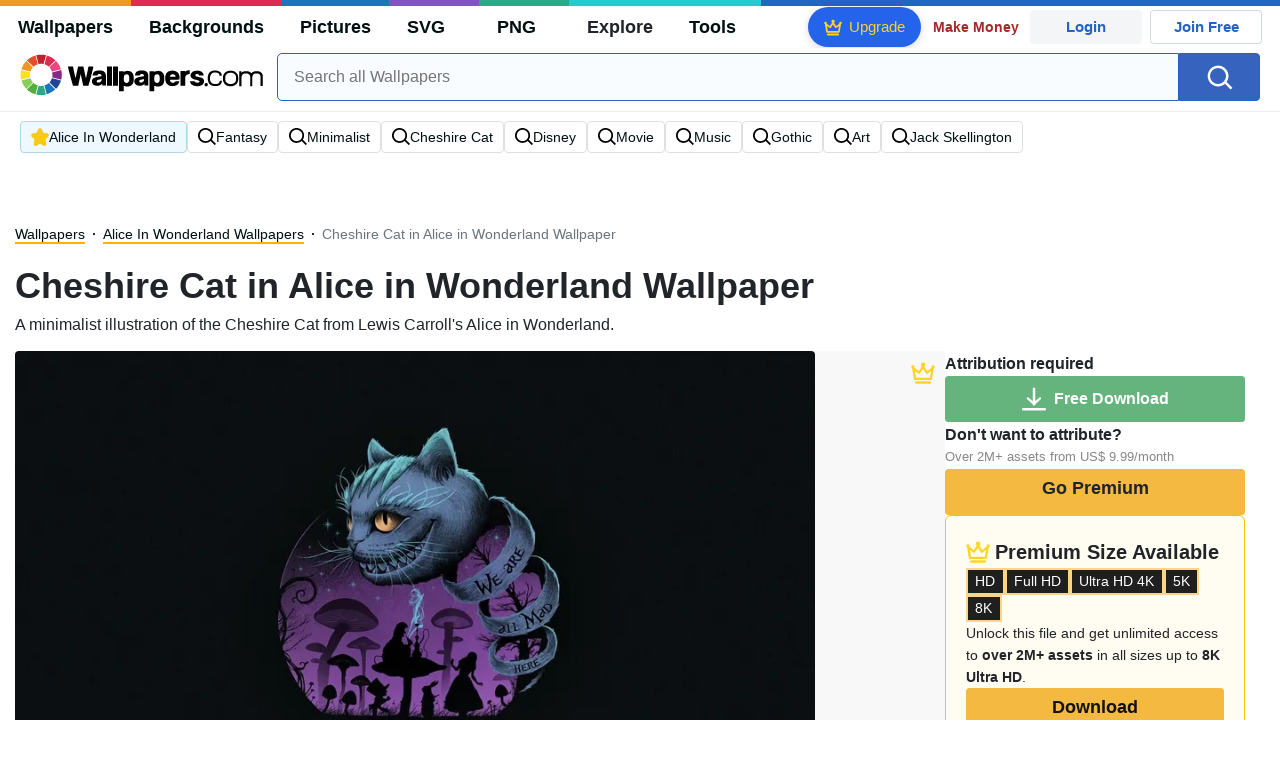

--- FILE ---
content_type: text/html; charset=UTF-8
request_url: https://wallpapers.com/wallpapers/minimalist-alice-in-wonderland-cheshire-cat-jo1tl9zkqsxvrra6.html
body_size: 38836
content:
<!DOCTYPE html>
<html lang="en" >

<head>
    <meta name="viewport" content="width=device-width, initial-scale=1.0">
    <meta charset="UTF-8">
    
	<!-- This site is optimized with the Yoast SEO plugin v15.1.1 - https://yoast.com/wordpress/plugins/seo/ -->
	<title>Download Alice In Wonderland Wallpaper</title>
	<meta name="description" content="A minimalist illustration of the Cheshire Cat from Lewis Carroll&#039;s Alice in Wonderland. Multiple sizes available for all screen sizes and devices. 100% Free and No Sign-Up Required." />
	<meta name="robots" content="index, follow, max-snippet:-1, max-image-preview:large, max-video-preview:-1" />
	<link rel="canonical" href="https://wallpapers.com/wallpapers/minimalist-alice-in-wonderland-cheshire-cat-jo1tl9zkqsxvrra6.html" />
	<meta property="og:locale" content="en_US" />
	<meta property="og:type" content="article" />
	<meta property="og:title" content="Download Alice In Wonderland Wallpaper" />
	<meta property="og:description" content="Over 50+ high-definition Alice In Wonderland wallpapers for free download! Customize your desktop, mobile phone and tablet with our Alice In Wonderland wallpapers now!" />
	<meta property="og:url" content="https://wallpapers.com/wallpapers/minimalist-alice-in-wonderland-cheshire-cat-jo1tl9zkqsxvrra6.html" />
	<meta property="og:site_name" content="Wallpapers.com" />
	<meta property="article:modified_time" content="2023-09-01T12:00:00+00:00" />
	<meta property="og:image" content="https://wallpapers.com/images/hd/minimalist-alice-in-wonderland-cheshire-cat-jo1tl9zkqsxvrra6.jpg" />
	<meta property="og:image:width" content="1200" />
	<meta property="og:image:height" content="628" />
	<meta name="twitter:card" content="summary_large_image" />
	<!-- / Yoast SEO plugin. -->


<link rel='preconnect' href='http://ajax.googleapis.com' />
<link rel='preconnect' href='http://cdnjs.cloudflare.com' />
<link rel='preconnect' href='http://maxcdn.bootstrapcdn.com' />
<!-- HANDLE_CSS_TAG wp-block-library --><!-- HANDLE_CSS_TAG elasticpress-related-posts-block --><!-- HANDLE_CSS_TAG amazonpolly --><!-- HANDLE_CSS_TAG bootstrap --><link rel='stylesheet' id='bootstrap-css'  href='//maxcdn.bootstrapcdn.com/bootstrap/4.5.2/css/bootstrap.min.css?ver=5.5.11' type='text/css' media='all' />
<!-- HANDLE_CSS_TAG awesomeplete --><link rel='preload' href='//cdnjs.cloudflare.com/ajax/libs/awesomplete/1.1.5/awesomplete.min.css?ver=5.5.11' as='style' id='awesomeplete' meida='all' onload='this.onload=null;this.rel="stylesheet"'><!-- HANDLE_CSS_TAG style --><link rel='stylesheet' id='style-css'  href='https://wallpapers.com/wp-content/themes/wallpapers.com/style.css?ver=1755511831' type='text/css' media='all' />
<!-- HANDLE_CSS_TAG promo --><link rel='preload' href='https://wallpapers.com/wp-content/themes/wallpapers.com/promo.css?ver=1687539677' as='style' id='promo' meida='all' onload='this.onload=null;this.rel="stylesheet"'><!-- HANDLE_CSS_TAG elasticpress-autosuggest --><!-- HANDLE_CSS_TAG codes-113038-scss-output --><link rel='stylesheet' id='codes-113038-scss-output-css'  href='//wallpapers.com/wp-content/custom_codes/113038-scss-output.css?ver=151' type='text/css' media='all' />
<!-- HANDLE_CSS_TAG codes-1352803-scss-output --><link rel='stylesheet' id='codes-1352803-scss-output-css'  href='//wallpapers.com/wp-content/custom_codes/1352803-scss-output.css?ver=681' type='text/css' media='all' />
<script type='text/javascript' src='//ajax.googleapis.com/ajax/libs/jquery/3.5.1/jquery.min.js?ver=5.5.11' id='jquery-js'></script>
<script type='text/javascript' src='https://wallpapers.com/wp-content/plugins/cn-lozad-2/assets/js/lozad.min.js?ver=1691476621' id='lozad-js-js'></script>
<script type='text/javascript' src='https://wallpapers.com/wp-content/plugins/cn-lozad-2/assets/js/lozad-custom.js?ver=1691941769' id='lozad-custom-script-js'></script>
<meta name="generator" content="WordPress 5.5.11" />
<script>
var l_page_type= 'content';
var l_keyword = 'alice-in-wonderland';
var l_post_id = 15043;
var l_title = "Cheshire Cat in Alice in Wonderland";
var l_url = "https:\/\/wallpapers.com\/wallpapers\/minimalist-alice-in-wonderland-cheshire-cat-jo1tl9zkqsxvrra6.html";
var l_contentSlug = 'jo1tl9zkqsxvrra6';
var l_author = "carmona";
var l_typeMapping = {"wallpapers":"wallpapers","background":"background","picture":"picture","svg":"svg","png":"png"};
  // Get the current time in seconds
  const now = Math.floor(Date.now() / 1000);
  // Calculate a timestamp that only changes every 1 hr (3600 seconds)
  const ts = Math.floor(now / 3600) * 3600;

  // Create and append the script dynamically
    const script = document.createElement('script');
  script.src = 'https://wallpapers.com/wp-content/themes/wallpapers.com/js/static.js?ts=' + ts;
  document.head.appendChild(script);
</script><link rel="icon" href="https://wallpapers.com/wp-content/uploads/2020/09/fav-icon.png" sizes="32x32" />
<link rel="icon" href="https://wallpapers.com/wp-content/uploads/2020/09/fav-icon.png" sizes="192x192" />
<link rel="apple-touch-icon" href="https://wallpapers.com/wp-content/uploads/2020/09/fav-icon.png" />
<meta name="msapplication-TileImage" content="https://wallpapers.com/wp-content/uploads/2020/09/fav-icon.png" />
                        <link rel="preload" media="(max-width:799px)" href="/images/high/minimalist-alice-in-wonderland-cheshire-cat-jo1tl9zkqsxvrra6.webp" as="image" fetchpriority='high' decoding='sync'>
            <link rel="preload" href="https://wallpapers.com/wp-content/themes/wallpapers.com/res/sprite.svg?v=12" as="image" type="image/svg+xml">
        <link rel="alternate" hreflang="x-default" href="https://wallpapers.com/wallpapers/minimalist-alice-in-wonderland-cheshire-cat-jo1tl9zkqsxvrra6.html" />
    <link rel="alternate" hreflang="en" href="https://wallpapers.com/wallpapers/minimalist-alice-in-wonderland-cheshire-cat-jo1tl9zkqsxvrra6.html" />
        <link ref="alternate" hreflang="da" href="https://dk.wallpapers.com/wallpapers/minimalistisk-alice-i-eventyrland-cheshire-cat-jo1tl9zkqsxvrra6.html"/>
        <link ref="alternate" hreflang="de" href="https://de.wallpapers.com/wallpapers/minimalistische-cheshire-katze-alice-im-wunderland-jo1tl9zkqsxvrra6.html"/>
        <link ref="alternate" hreflang="pt" href="https://pt.wallpapers.com/papeis-de-parede/gato-minimalista-de-alice-no-pais-das-maravilhas-cheshire-jo1tl9zkqsxvrra6.html"/>
        <link ref="alternate" hreflang="sv" href="https://se.wallpapers.com/wallpapers/cheshirekatteni-alice-i-underlandet-jo1tl9zkqsxvrra6.html"/>
        <link ref="alternate" hreflang="it" href="https://it.wallpapers.com/sfondi/minimalista-alice-nel-paese-delle-meraviglie-stregatto-jo1tl9zkqsxvrra6.html"/>
        <link ref="alternate" hreflang="es" href="https://es.wallpapers.com/fondos-de-pantalla/elgato-de-cheshire-en-alicia-en-el-pais-de-las-maravillas-jo1tl9zkqsxvrra6.html"/>
        <link ref="alternate" hreflang="nl" href="https://nl.wallpapers.com/achtergronden/cheshire-cat-in-alice-in-wonderland-jo1tl9zkqsxvrra6.html"/>
        <link ref="alternate" hreflang="fr" href="https://fr.wallpapers.com/fonds-decran/chat-de-cheshire-dans-alice-au-pays-des-merveilles-jo1tl9zkqsxvrra6.html"/>
        <link ref="alternate" hreflang="id" href="https://bahasa.wallpapers.com/wallpapers/kucing-cheshire-di-alice-in-wonderland-jo1tl9zkqsxvrra6.html"/>
        <link ref="alternate" hreflang="nb" href="https://no.wallpapers.com/bakgrunner/cheshire-katten-i-alice-i-eventyrland-jo1tl9zkqsxvrra6.html"/>
        <link ref="alternate" hreflang="fi" href="https://fi.wallpapers.com/taustakuvat/cheshire-kissa-alicen-ihmeiden-maailmassa-jo1tl9zkqsxvrra6.html"/>
            <script type="text/javascript">var JS_LINKS={"DK":"dk.wallpapers.com\/wallpapers\/minimalistisk-alice-i-eventyrland-cheshire-cat-jo1tl9zkqsxvrra6.html","DE":"de.wallpapers.com\/wallpapers\/minimalistische-cheshire-katze-alice-im-wunderland-jo1tl9zkqsxvrra6.html","PT":"pt.wallpapers.com\/papeis-de-parede\/gato-minimalista-de-alice-no-pais-das-maravilhas-cheshire-jo1tl9zkqsxvrra6.html","SE":"se.wallpapers.com\/wallpapers\/cheshirekatteni-alice-i-underlandet-jo1tl9zkqsxvrra6.html","IT":"it.wallpapers.com\/sfondi\/minimalista-alice-nel-paese-delle-meraviglie-stregatto-jo1tl9zkqsxvrra6.html","ES":"es.wallpapers.com\/fondos-de-pantalla\/elgato-de-cheshire-en-alicia-en-el-pais-de-las-maravillas-jo1tl9zkqsxvrra6.html","NL":"nl.wallpapers.com\/achtergronden\/cheshire-cat-in-alice-in-wonderland-jo1tl9zkqsxvrra6.html","FR":"fr.wallpapers.com\/fonds-decran\/chat-de-cheshire-dans-alice-au-pays-des-merveilles-jo1tl9zkqsxvrra6.html","ID":"bahasa.wallpapers.com\/wallpapers\/kucing-cheshire-di-alice-in-wonderland-jo1tl9zkqsxvrra6.html","NB":"no.wallpapers.com\/bakgrunner\/cheshire-katten-i-alice-i-eventyrland-jo1tl9zkqsxvrra6.html","FI":"fi.wallpapers.com\/taustakuvat\/cheshire-kissa-alicen-ihmeiden-maailmassa-jo1tl9zkqsxvrra6.html"}</script>
            <link rel="preload" href="https://fonts.googleapis.com/css2?family=Roboto:wght@400;700&display=swap" as="style">
    <link rel="icon" href="https://wallpapers.com/wp-content/themes/wallpapers.com/src/fav-icon.svg" >
                <script type="application/ld+json">
		{"@context":"http://schema.org","@graph":[{"@type":"WebPage","url":"https://wallpapers.com/wallpapers/minimalist-alice-in-wonderland-cheshire-cat-jo1tl9zkqsxvrra6.html","@id":"https://wallpapers.com/wallpapers/minimalist-alice-in-wonderland-cheshire-cat-jo1tl9zkqsxvrra6.html#webpage","name":"Cheshire Cat in Alice in Wonderland Wallpaper","description":"A minimalist illustration of the Cheshire Cat from Lewis Carroll&#39;s Alice in Wonderland.","inLanguage":"en","relatedLink":["https://wallpapers.com/alice-in-wonderland"],"significantLink":["https://wallpapers.com/alice-in-wonderland","https://wallpapers.com/fantasy","https://wallpapers.com/minimalist","https://wallpapers.com/cheshire-cat","https://wallpapers.com/disney","https://wallpapers.com/movie","https://wallpapers.com/music","https://wallpapers.com/gothic","https://wallpapers.com/art","https://wallpapers.com/jack-skellington"],"isPartOf":{"@type":"WebSite","@id":"https://wallpapers.com#website"},"mainEntity":{"@type":"ImageObject","contentUrl":"https://wallpapers.com/images/high/minimalist-alice-in-wonderland-cheshire-cat-jo1tl9zkqsxvrra6.jpg","name":"Cheshire Cat in Alice in Wonderland Wallpaper","description":"Cheshire Cat in Alice in Wonderland Wallpaper","caption":"Cheshire Cat in Alice in Wonderland Wallpaper","datePublished":"2023-09-01T12:00:00+00:00","encodingFormat":"image/jpeg","publisher":{"@type":"Organization","name":"Targa Ltd","@id":"https://wallpapers.com#organization"}}}]}	</script>
            <style media="(max-width: 799px)">
li#item-1015020 { grid-row-end: span 7; }
li#item-1015022 { grid-row-end: span 5; }
li#item-1402619 { grid-row-end: span 7; }
li#item-1015036 { grid-row-end: span 7; }
li#item-1404349 { grid-row-end: span 5; }
li#item-1015053 { grid-row-end: span 6; }
li#item-1534473 { grid-row-end: span 5; }
li#item-1015026 { grid-row-end: span 5; }
li#item-1448846 { grid-row-end: span 7; }
li#item-1015037 { grid-row-end: span 6; }
li#item-1015030 { grid-row-end: span 5; }
li#item-1015038 { grid-row-end: span 7; }
li#item-1015054 { grid-row-end: span 5; }
li#item-1453439 { grid-row-end: span 6; }
li#item-1015019 { grid-row-end: span 5; }
li#item-1452758 { grid-row-end: span 7; }
li#item-1015050 { grid-row-end: span 5; }
li#item-1798116 { grid-row-end: span 6; }
li#item-1401309 { grid-row-end: span 7; }
li#item-1015029 { grid-row-end: span 6; }
li#item-1015047 { grid-row-end: span 5; }
li#item-1015015 { grid-row-end: span 5; }
li#item-1841703 { grid-row-end: span 6; }
li#item-1015017 { grid-row-end: span 6; }
li#item-1015031 { grid-row-end: span 5; }
li#item-1015023 { grid-row-end: span 5; }
li#item-1015035 { grid-row-end: span 5; }
li#item-1015052 { grid-row-end: span 7; }
li#item-1015033 { grid-row-end: span 5; }
li#item-1015046 { grid-row-end: span 6; }
li#item-1015042 { grid-row-end: span 5; }
li#item-1015018 { grid-row-end: span 8; }
li#item-1015016 { grid-row-end: span 6; }
li#item-1015027 { grid-row-end: span 7; }
li#item-1540412 { grid-row-end: span 5; }
li#item-1015025 { grid-row-end: span 6; }
li#item-1455156 { grid-row-end: span 8; }
li#item-1015048 { grid-row-end: span 5; }
li#item-2243217 { grid-row-end: span 7; }
li#item-1015040 { grid-row-end: span 5; }
li#item-1394390 { grid-row-end: span 5; }
li#item-1015028 { grid-row-end: span 5; }
li#item-1015045 { grid-row-end: span 6; }
li#item-1416106 { grid-row-end: span 5; }
li#item-1395500 { grid-row-end: span 7; }
li#item-1015041 { grid-row-end: span 5; }
li#item-1474130 { grid-row-end: span 5; }
li#item-1015024 { grid-row-end: span 6; }
li#item-1643630 { grid-row-end: span 5; }
li#item-1444889 { grid-row-end: span 5; }
li#item-1015039 { grid-row-end: span 8; }
li#item-1015021 { grid-row-end: span 7; }
li#item-1015034 { grid-row-end: span 5; }
li#item-1015044 { grid-row-end: span 8; }
li#item-1466717 { grid-row-end: span 6; }
li#item-1015051 { grid-row-end: span 7; }
li#item-1566195 { grid-row-end: span 5; }
li#item-1015049 { grid-row-end: span 5; }
li#item-1015032 { grid-row-end: span 5; }
li#item-1140322 { grid-row-end: span 6; }
li#item-1015043 { grid-row-end: span 6; }
li#item-1015020 { grid-row-end: span 7; }
li#item-1015022 { grid-row-end: span 5; }
li#item-1402619 { grid-row-end: span 7; }
li#item-1015036 { grid-row-end: span 7; }
li#item-1404349 { grid-row-end: span 5; }
li#item-1015053 { grid-row-end: span 6; }
li#item-1534473 { grid-row-end: span 5; }
li#item-1015026 { grid-row-end: span 5; }
li#item-1448846 { grid-row-end: span 7; }
li#item-1015037 { grid-row-end: span 6; }
li#item-1015030 { grid-row-end: span 5; }
li#item-1015038 { grid-row-end: span 7; }
li#item-1015054 { grid-row-end: span 5; }
li#item-1453439 { grid-row-end: span 6; }
li#item-1015019 { grid-row-end: span 5; }
li#item-1452758 { grid-row-end: span 7; }
li#item-1015050 { grid-row-end: span 5; }
li#item-1798116 { grid-row-end: span 6; }
li#item-1401309 { grid-row-end: span 7; }
li#item-1015029 { grid-row-end: span 6; }
li#item-1015047 { grid-row-end: span 5; }
li#item-1015015 { grid-row-end: span 5; }
li#item-1841703 { grid-row-end: span 6; }
li#item-1015017 { grid-row-end: span 6; }
li#item-1015031 { grid-row-end: span 5; }
li#item-1015023 { grid-row-end: span 5; }
li#item-1015035 { grid-row-end: span 5; }
li#item-1015052 { grid-row-end: span 7; }
li#item-1015033 { grid-row-end: span 5; }
li#item-1015046 { grid-row-end: span 6; }
li#item-1015042 { grid-row-end: span 5; }
li#item-1015018 { grid-row-end: span 8; }
li#item-1015016 { grid-row-end: span 6; }
li#item-1015027 { grid-row-end: span 7; }
li#item-1540412 { grid-row-end: span 5; }
li#item-1015025 { grid-row-end: span 6; }
li#item-1455156 { grid-row-end: span 8; }
li#item-1015048 { grid-row-end: span 5; }
li#item-2243217 { grid-row-end: span 7; }
li#item-1015040 { grid-row-end: span 5; }
li#item-1394390 { grid-row-end: span 5; }
li#item-1015028 { grid-row-end: span 5; }
li#item-1015045 { grid-row-end: span 6; }
li#item-1416106 { grid-row-end: span 5; }
li#item-1395500 { grid-row-end: span 7; }
li#item-1015041 { grid-row-end: span 5; }
li#item-1474130 { grid-row-end: span 5; }
li#item-1015024 { grid-row-end: span 6; }
li#item-1643630 { grid-row-end: span 5; }
li#item-1444889 { grid-row-end: span 5; }
li#item-1015039 { grid-row-end: span 8; }
li#item-1015021 { grid-row-end: span 7; }
li#item-1015034 { grid-row-end: span 5; }
li#item-1015044 { grid-row-end: span 8; }
li#item-1466717 { grid-row-end: span 6; }
li#item-1015051 { grid-row-end: span 7; }
li#item-1566195 { grid-row-end: span 5; }
li#item-1015049 { grid-row-end: span 5; }
li#item-1015032 { grid-row-end: span 5; }
</style>
<style media="(min-width: 800px)">
li#item-1015020 { grid-row-end: span 11; }
li#item-1015022 { grid-row-end: span 4; }
li#item-1402619 { grid-row-end: span 11; }
li#item-1015036 { grid-row-end: span 11; }
li#item-1404349 { grid-row-end: span 4; }
li#item-1015053 { grid-row-end: span 5; }
li#item-1534473 { grid-row-end: span 4; }
li#item-1015026 { grid-row-end: span 4; }
li#item-1448846 { grid-row-end: span 11; }
li#item-1015037 { grid-row-end: span 5; }
li#item-1015030 { grid-row-end: span 4; }
li#item-1015038 { grid-row-end: span 11; }
li#item-1015054 { grid-row-end: span 4; }
li#item-1453439 { grid-row-end: span 5; }
li#item-1015019 { grid-row-end: span 4; }
li#item-1452758 { grid-row-end: span 6; }
li#item-1015050 { grid-row-end: span 4; }
li#item-1798116 { grid-row-end: span 5; }
li#item-1401309 { grid-row-end: span 11; }
li#item-1015029 { grid-row-end: span 5; }
li#item-1015047 { grid-row-end: span 4; }
li#item-1015015 { grid-row-end: span 4; }
li#item-1841703 { grid-row-end: span 5; }
li#item-1015017 { grid-row-end: span 5; }
li#item-1015031 { grid-row-end: span 4; }
li#item-1015023 { grid-row-end: span 4; }
li#item-1015035 { grid-row-end: span 4; }
li#item-1015052 { grid-row-end: span 11; }
li#item-1015033 { grid-row-end: span 4; }
li#item-1015046 { grid-row-end: span 5; }
li#item-1015042 { grid-row-end: span 4; }
li#item-1015018 { grid-row-end: span 7; }
li#item-1015016 { grid-row-end: span 5; }
li#item-1015027 { grid-row-end: span 11; }
li#item-1540412 { grid-row-end: span 4; }
li#item-1015025 { grid-row-end: span 10; }
li#item-1455156 { grid-row-end: span 7; }
li#item-1015048 { grid-row-end: span 4; }
li#item-2243217 { grid-row-end: span 11; }
li#item-1015040 { grid-row-end: span 4; }
li#item-1394390 { grid-row-end: span 4; }
li#item-1015028 { grid-row-end: span 4; }
li#item-1015045 { grid-row-end: span 5; }
li#item-1416106 { grid-row-end: span 4; }
li#item-1395500 { grid-row-end: span 11; }
li#item-1015041 { grid-row-end: span 4; }
li#item-1474130 { grid-row-end: span 4; }
li#item-1015024 { grid-row-end: span 10; }
li#item-1643630 { grid-row-end: span 4; }
li#item-1444889 { grid-row-end: span 4; }
li#item-1015039 { grid-row-end: span 7; }
li#item-1015021 { grid-row-end: span 11; }
li#item-1015034 { grid-row-end: span 4; }
li#item-1015044 { grid-row-end: span 7; }
li#item-1466717 { grid-row-end: span 9; }
li#item-1015051 { grid-row-end: span 11; }
li#item-1566195 { grid-row-end: span 4; }
li#item-1015049 { grid-row-end: span 4; }
li#item-1015032 { grid-row-end: span 4; }
li#item-1140322 { grid-row-end: span 5; }
li#item-1015043 { grid-row-end: span 5; }
li#item-1015020 { grid-row-end: span 11; }
li#item-1015022 { grid-row-end: span 4; }
li#item-1402619 { grid-row-end: span 11; }
li#item-1015036 { grid-row-end: span 11; }
li#item-1404349 { grid-row-end: span 4; }
li#item-1015053 { grid-row-end: span 5; }
li#item-1534473 { grid-row-end: span 4; }
li#item-1015026 { grid-row-end: span 4; }
li#item-1448846 { grid-row-end: span 11; }
li#item-1015037 { grid-row-end: span 5; }
li#item-1015030 { grid-row-end: span 4; }
li#item-1015038 { grid-row-end: span 11; }
li#item-1015054 { grid-row-end: span 4; }
li#item-1453439 { grid-row-end: span 5; }
li#item-1015019 { grid-row-end: span 4; }
li#item-1452758 { grid-row-end: span 6; }
li#item-1015050 { grid-row-end: span 4; }
li#item-1798116 { grid-row-end: span 5; }
li#item-1401309 { grid-row-end: span 11; }
li#item-1015029 { grid-row-end: span 5; }
li#item-1015047 { grid-row-end: span 4; }
li#item-1015015 { grid-row-end: span 4; }
li#item-1841703 { grid-row-end: span 5; }
li#item-1015017 { grid-row-end: span 5; }
li#item-1015031 { grid-row-end: span 4; }
li#item-1015023 { grid-row-end: span 4; }
li#item-1015035 { grid-row-end: span 4; }
li#item-1015052 { grid-row-end: span 11; }
li#item-1015033 { grid-row-end: span 4; }
li#item-1015046 { grid-row-end: span 5; }
li#item-1015042 { grid-row-end: span 4; }
li#item-1015018 { grid-row-end: span 7; }
li#item-1015016 { grid-row-end: span 5; }
li#item-1015027 { grid-row-end: span 11; }
li#item-1540412 { grid-row-end: span 4; }
li#item-1015025 { grid-row-end: span 10; }
li#item-1455156 { grid-row-end: span 7; }
li#item-1015048 { grid-row-end: span 4; }
li#item-2243217 { grid-row-end: span 11; }
li#item-1015040 { grid-row-end: span 4; }
li#item-1394390 { grid-row-end: span 4; }
li#item-1015028 { grid-row-end: span 4; }
li#item-1015045 { grid-row-end: span 5; }
li#item-1416106 { grid-row-end: span 4; }
li#item-1395500 { grid-row-end: span 11; }
li#item-1015041 { grid-row-end: span 4; }
li#item-1474130 { grid-row-end: span 4; }
li#item-1015024 { grid-row-end: span 10; }
li#item-1643630 { grid-row-end: span 4; }
li#item-1444889 { grid-row-end: span 4; }
li#item-1015039 { grid-row-end: span 7; }
li#item-1015021 { grid-row-end: span 11; }
li#item-1015034 { grid-row-end: span 4; }
li#item-1015044 { grid-row-end: span 7; }
li#item-1466717 { grid-row-end: span 9; }
li#item-1015051 { grid-row-end: span 11; }
li#item-1566195 { grid-row-end: span 4; }
li#item-1015049 { grid-row-end: span 4; }
li#item-1015032 { grid-row-end: span 4; }
</style>
    <!-- Google Tag Manager -->
    <script>(function(w,d,s,l,i){w[l]=w[l]||[];w[l].push({'gtm.start':
                new Date().getTime(),event:'gtm.js'});var f=d.getElementsByTagName(s)[0],
            j=d.createElement(s),dl=l!='dataLayer'?'&l='+l:'';j.async=true;j.src=
            'https://www.googletagmanager.com/gtm.js?id='+i+dl;f.parentNode.insertBefore(j,f);
        })(window,document,'script','dataLayer','GTM-WV4522P');</script>
    <!-- End Google Tag Manager -->

    <script type="text/javascript">
        var ajax_url = 'https://wallpapers.com/wp-admin/admin-ajax.php';
    </script>
    <script async src="https://pagead2.googlesyndication.com/pagead/js/adsbygoogle.js?client=ca-pub-5734292711266667"
            crossorigin="anonymous"></script>

    <style type="text/css">
        .ads-container,.single .ads-container, .tax-keyword .ads-container{
            display: none;
        }
        .ads2-container {
            display: grid;
            place-items: center;
            margin-block: 10px;
        }
        .ads-desk2,.ads2-container.ads-tablet  {
            display: none ;
        }

        .a2leaderboard {
            height: 250px;
        }

        .single #a2lh.a2leaderboard {
            height: 50px;
        }

        @media (min-width: 800px) and (max-width: 1199px) {
            .ads-desk2,.ads2-container.ads-tablet  {
                display: grid!important;
            }
            .single #a2lh.a2leaderboard, .single .a2leaderboard {
                height: 90px;
            }
            .a2leaderboard {
                height: 90px;
            }
            .tax-keyword .a2leaderboard {
                max-width: 100%;
            }
            .keyword-box figure {
                display:none;
            }
        }

        @media (min-width: 1200px) {
            .ads-desk2  {
                display: grid!important;
            }

            .single .a2leaderboard {
                height: 250px;
            }

            .single #a2lh.a2leaderboard {
                height: 50px;
            }

            .tax-keyword .a2leaderboard {
                max-width: 100%;
            }
        }

        @media (min-width: 1200px) and (min-height: 750px) {
            .single .a2leaderboard, .single #a2lh.a2leaderboard {
                height: 250px;
            }
        }
    </style>
    
	
	<script data-sdk="l/1.1.11" data-cfasync="false" nowprocket src="https://html-load.com/loader.min.js" charset="UTF-8"></script>
<script data-cfasync="false" nowprocket>(function(){function t(){const n=["url","loader_light","close-error-report","message","recovery","host","href","width: 100vw; height: 100vh; z-index: 2147483647; position: fixed; left: 0; top: 0;","Fallback Failed","height","from","currentScript","name","link,style","appendChild","&error=","hostname","/loader.min.js","&domain=","iframe","getBoundingClientRect","forEach","location","752660zEiBtT","as_modal_loaded","querySelector","VGhlcmUgd2FzIGEgcHJvYmxlbSBsb2FkaW5nIHRoZSBwYWdlLiBQbGVhc2UgY2xpY2sgT0sgdG8gbGVhcm4gbW9yZS4=","none","localStorage","now","rtt","1281tPZMvf","35130TNbFSz","POST","as_index",'/loader.min.js"]',"map","display","Script not found","value","data",'script[src*="//',"width","https://report.error-report.com/modal?eventId=&error=","https://error-report.com/report","reload","setAttribute","last_bfa_at","src","addEventListener","6229072TALKwh","check","style","116705HZYhdk","script","2062ZhAIjt","getComputedStyle","3516AMVRQm","length","https://report.error-report.com/modal?eventId=&error=Vml0YWwgQVBJIGJsb2NrZWQ%3D&domain=","22296472lqEHoN","querySelectorAll","charCodeAt","as_","type","searchParams","68IPYZqv","createElement","onLine","append","removeEventListener","textContent","concat","loader-check","split","write","_fa_","toString","https://report.error-report.com/modal?eventId=","documentElement","error","18PfGiJj","remove","https://","btoa","1304994RQSQCJ","&url=","contains","Cannot find currentScript","connection","attributes","Failed to load script: ","title","setItem","text","outerHTML"];return(t=function(){return n})()}function n(o,e){const r=t();return(n=function(t,n){return r[t-=238]})(o,e)}(function(){const o=n,e=t();for(;;)try{if(820844===parseInt(o(249))/1+-parseInt(o(315))/2*(parseInt(o(317))/3)+parseInt(o(326))/4*(parseInt(o(313))/5)+parseInt(o(292))/6*(-parseInt(o(291))/7)+-parseInt(o(310))/8+-parseInt(o(245))/9*(-parseInt(o(283))/10)+parseInt(o(320))/11)break;e.push(e.shift())}catch(t){e.push(e.shift())}})(),(()=>{"use strict";const t=n,o=t=>{const o=n;let e=0;for(let n=0,r=t[o(318)];n<r;n++)e=(e<<5)-e+t[o(322)](n),e|=0;return e},e=class{static[t(311)](){const n=t;var e,r;let c=arguments[n(318)]>0&&void 0!==arguments[0]?arguments[0]:n(264),a=!(arguments[n(318)]>1&&void 0!==arguments[1])||arguments[1];const i=Date[n(289)](),s=i-i%864e5,d=s-864e5,l=s+864e5,u=n(323)+o(c+"_"+s),w=n(323)+o(c+"_"+d),h=n(323)+o(c+"_"+l);return u!==w&&u!==h&&w!==h&&!(null!==(e=null!==(r=window[u])&&void 0!==r?r:window[w])&&void 0!==e?e:window[h])&&(a&&(window[u]=!0,window[w]=!0,window[h]=!0),!0)}};function r(o,e){const r=t;try{window[r(288)][r(257)](window[r(282)][r(265)]+r(240)+btoa(r(307)),Date[r(289)]()[r(241)]())}catch(t){}try{!async function(t,o){const e=r;try{if(await async function(){const t=n;try{if(await async function(){const t=n;if(!navigator[t(328)])return!0;try{await fetch(location[t(266)])}catch(t){return!0}return!1}())return!0;try{if(navigator[t(253)][t(290)]>1e3)return!0}catch(t){}return!1}catch(t){return!1}}())return;const r=await async function(t){const o=n;try{const n=new URL(o(304));n[o(325)][o(329)](o(324),o(261)),n[o(325)][o(329)](o(256),""),n[o(325)][o(329)](o(263),t),n[o(325)][o(329)](o(260),location[o(266)]);const e=await fetch(n[o(266)],{method:o(293)});return await e[o(258)]()}catch(t){return o(244)}}(t);document[e(321)](e(273))[e(281)]((t=>{const n=e;t[n(246)](),t[n(331)]=""}));let a=!1;window[e(309)](e(263),(t=>{const n=e;n(284)===t[n(300)]&&(a=!0)}));const i=document[e(327)](e(279));i[e(308)]=e(242)[e(332)](r,e(275))[e(332)](btoa(t),e(278))[e(332)](o,e(250))[e(332)](btoa(location[e(266)])),i[e(306)](e(312),e(267)),document[e(243)][e(274)](i);const s=t=>{const n=e;n(262)===t[n(300)]&&(i[n(246)](),window[n(330)](n(263),s))};window[e(309)](e(263),s);const d=()=>{const t=e,n=i[t(280)]();return t(287)!==window[t(316)](i)[t(297)]&&0!==n[t(302)]&&0!==n[t(269)]};let l=!1;const u=setInterval((()=>{if(!document[e(251)](i))return clearInterval(u);d()||l||(clearInterval(u),l=!0,c(t,o))}),1e3);setTimeout((()=>{a||l||(l=!0,c(t,o))}),3e3)}catch(n){c(t,o)}}(o,e)}catch(t){c(o,e)}}function c(n,o){const e=t;try{const t=atob(e(286));!1!==confirm(t)?location[e(266)]=e(303)[e(332)](btoa(n),e(278))[e(332)](o,e(250))[e(332)](btoa(location[e(266)])):location[e(305)]()}catch(t){location[e(266)]=e(319)[e(332)](o)}}(()=>{const n=t,o=t=>n(255)[n(332)](t);let c="";try{var a,i;null===(a=document[n(271)])||void 0===a||a[n(246)]();const t=null!==(i=function(){const t=n,o=t(294)+window[t(248)](window[t(282)][t(276)]);return window[o]}())&&void 0!==i?i:0;if(!e[n(311)](n(333),!1))return;const s="html-load.com,fb.html-load.com,content-loader.com,fb.content-loader.com"[n(238)](",");c=s[0];const d=document[n(285)](n(301)[n(332)](s[t],n(295)));if(!d)throw new Error(n(298));const l=Array[n(270)](d[n(254)])[n(296)]((t=>({name:t[n(272)],value:t[n(299)]})));if(t+1<s[n(318)])return function(t,o){const e=n,r=e(294)+window[e(248)](window[e(282)][e(276)]);window[r]=o}(0,t+1),void function(t,o){const e=n;var r;const c=document[e(327)](e(314));o[e(281)]((t=>{const n=e;let{name:o,value:r}=t;return c[n(306)](o,r)})),c[e(306)](e(308),e(247)[e(332)](t,e(277))),document[e(239)](c[e(259)]);const a=null===(r=document[e(271)])||void 0===r?void 0:r[e(259)];if(!a)throw new Error(e(252));document[e(239)](a)}(s[t+1],l);r(o(n(268)),c)}catch(t){try{t=t[n(241)]()}catch(t){}r(o(t),c)}})()})();
})();</script>
	<link rel="stylesheet" href="https://assets.dictivatted-foothers.cloud/resources/css/main.min.css" />
</head>
<body
    class="wallpapers-template-default single single-wallpapers postid-15043 premium_content">
<!-- Google Tag Manager (noscript) -->
<noscript><iframe src="https://www.googletagmanager.com/ns.html?id=GTM-WV4522P"
                  height="0" width="0" style="display:none;visibility:hidden"></iframe></noscript>
<!-- End Google Tag Manager (noscript) -->
<div id="google_login_picker" style="position: fixed; right: 0px; top: 50px; z-index: 1025;"></div>
<div class="top-location-awareness-gp d-none" id="top-location-awareness-gp"><div class="text"><div id="top-location-awareness-message">Would you like to use Wallpapers.com in English?</div><div class="light-blue"><div class="dropdown">
  <button class="btn btn-secondary dropdown-toggle" type="button" id="dropdownMenuButton" data-toggle="dropdown" aria-haspopup="true" aria-expanded="false">
    View in different language
  </button>
  <div class="dropdown-menu" aria-labelledby="dropdownMenuButton"><a class="dropdown-item" href="#" data-value="IT" >Italian</a><a class="dropdown-item" href="#" data-value="NL" >Dutch</a><a class="dropdown-item" href="#" data-value="FR" >French</a><a class="dropdown-item" href="#" data-value="ID" >Indonesian</a><a class="dropdown-item" href="#" data-value="NB" >Norwegian</a><a class="dropdown-item" href="#" data-value="NO" >Norwegian</a><a class="dropdown-item" href="#" data-value="FI" >Finnish</a><a class="dropdown-item" href="#" data-value="DE" >Deutsch</a><a class="dropdown-item" href="#" data-value="DA" >Danish</a><a class="dropdown-item" href="#" data-value="PT" >Portuguese</a><a class="dropdown-item" href="#" data-value="SV" >Swedish</a><a class="dropdown-item" href="#" data-value="ES" >Spanish</a></div></div></div></div><div class="button-action"><button class="top-location-awareness-button" id="top-location-1" >No thanks, I'll stay here</button><a class="top-location-awareness-button" id="top-location-redirect-button" href="https://wallpapers.com/"> Visit Wallpapers.com in English</a></div><script>(function(){let n="",a="",t="",l={IT:{link:"it.wallpapers.com",lang:"Italian"},NL:{link:"nl.wallpapers.com",lang:"Dutch"},FR:{link:"fr.wallpapers.com",lang:"French"},ID:{link:"bahasa.wallpapers.com",lang:"Indonesian"},NB:{link:"no.wallpapers.com",lang:"Norwegian"},NO:{link:"no.wallpapers.com",lang:"Norwegian"},FI:{link:"fi.wallpapers.com",lang:"Finnish"},DE:{link:"de.wallpapers.com",lang:"Deutsch"},DA:{link:"dk.wallpapers.com",lang:"Danish"},PT:{link:"pt.wallpapers.com",lang:"Portuguese"},SV:{link:"se.wallpapers.com",lang:"Swedish"},ES:{link:"es.wallpapers.com",lang:"Spanish"}};for(var e in l)"undefined"!=typeof JS_LINKS&&JS_LINKS[e]&&(l[e].link=JS_LINKS[e]);var o;document.cookie.split("; ").forEach(function(e){var e=e.split("="),o=decodeURIComponent(e[0]),e=decodeURIComponent(e[1]);"country"===o&&(n=e),"lang"===o&&(t=e.split("-")[0].toUpperCase()),"language-preference"===o&&(a=e)}),console.log(n,a,t),""!==a?console.log("The language-preference cookie exists!"):(console.log("The language-preference cookie does not exist."),l[t]&&window.location.hostname!==l[t].link&&(console.log("has language"),(o=document.getElementById("top-location-awareness-gp")).className=o.className.replace("d-none",""),(o=document.querySelector("#top-location-redirect-button")).setAttribute("href","https://"+l[t].link),o.textContent="Visit Wallpapers.com in "+l[t].lang,document.querySelector("#top-location-awareness-message").textContent="Would you like to use Wallpapers.com in "+l[t].lang+"?")),document.querySelector("#top-location-1").addEventListener("click",function(){var e=new Date,e=new Date(e.getFullYear(),e.getMonth()+1,e.getDate());document.cookie="language-preference=value; expires="+e+"; path=/;",document.getElementById("top-location-awareness-gp").classList.add("d-none")}),document.querySelectorAll(".dropdown-item").forEach(e=>{e.addEventListener("click",function(e){e.preventDefault();var e=this.getAttribute("data-value"),o=(console.log("The selected option is: "+e),document.querySelector("#top-location-redirect-button"));o.setAttribute("href","https://"+l[e].link),o.textContent="Visit Wallpapers.com in "+l[e].lang,document.querySelector("#top-location-awareness-message").textContent="Would you like to use Wallpapers.com in "+l[e].lang+"?"})})})();</script></div><nav class="navgation">
    <div class="navbar" id="navbarMainContent">
        <ul class="navbar-nav mr-auto ml-auto">
                        <li class="menu-item menu-item-top menu-item-has-children menu-item-link sub-item neo-menu">
                <div class="menu-title">
                    <a href="https://wallpapers.com/" class="menu-item-link stretched-link" title="Wallpapers">Wallpapers</a>
                    <div class="toggle" onclick="$(this).parent().siblings('.submenu').toggleClass('show'); $(this).toggleClass('open')">
                        <svg class="toggle-mark">
                            <use href="/wp-content/themes/wallpapers.com/res/sprite.svg?v=20#arrow-blue-down"></use>
                        </svg>
                    </div>
                </div>
                <div class="submenu">
                    <div class="sub-menu-wrapper">
                        <ul class="submenu-cat navbar-cat navbar-mobile">
                                                            <li class="menu-item menu-item-type-taxonomy menu-item-object-keyword">
                                    <svg class="menu-item-mark">
                                        <use href="/wp-content/themes/wallpapers.com/res/sprite.svg?v=20#arrow-blue-right"></use>
                                    </svg>
                                    <a class="treat-link" href="https://wallpapers.com/4k" title="4k Wallpapers" data-tag-name="4k"><span>4k Wallpapers</span></a>
                                </li>
                                                            <li class="menu-item menu-item-type-taxonomy menu-item-object-keyword">
                                    <svg class="menu-item-mark">
                                        <use href="/wp-content/themes/wallpapers.com/res/sprite.svg?v=20#arrow-blue-right"></use>
                                    </svg>
                                    <a class="treat-link" href="https://wallpapers.com/aesthetic" title="Aesthetic Wallpapers" data-tag-name="Aesthetic"><span>Aesthetic Wallpapers</span></a>
                                </li>
                                                            <li class="menu-item menu-item-type-taxonomy menu-item-object-keyword">
                                    <svg class="menu-item-mark">
                                        <use href="/wp-content/themes/wallpapers.com/res/sprite.svg?v=20#arrow-blue-right"></use>
                                    </svg>
                                    <a class="treat-link" href="https://wallpapers.com/animal" title="Animal Wallpapers" data-tag-name="Animal"><span>Animal Wallpapers</span></a>
                                </li>
                                                            <li class="menu-item menu-item-type-taxonomy menu-item-object-keyword">
                                    <svg class="menu-item-mark">
                                        <use href="/wp-content/themes/wallpapers.com/res/sprite.svg?v=20#arrow-blue-right"></use>
                                    </svg>
                                    <a class="treat-link" href="https://wallpapers.com/anime" title="Anime Wallpapers" data-tag-name="Anime"><span>Anime Wallpapers</span></a>
                                </li>
                                                            <li class="menu-item menu-item-type-taxonomy menu-item-object-keyword">
                                    <svg class="menu-item-mark">
                                        <use href="/wp-content/themes/wallpapers.com/res/sprite.svg?v=20#arrow-blue-right"></use>
                                    </svg>
                                    <a class="treat-link" href="https://wallpapers.com/bart-simpson" title="Bart Simpson Wallpapers" data-tag-name="Bart Simpson"><span>Bart Simpson Wallpapers</span></a>
                                </li>
                                                            <li class="menu-item menu-item-type-taxonomy menu-item-object-keyword">
                                    <svg class="menu-item-mark">
                                        <use href="/wp-content/themes/wallpapers.com/res/sprite.svg?v=20#arrow-blue-right"></use>
                                    </svg>
                                    <a class="treat-link" href="https://wallpapers.com/brand" title="Brand Wallpapers" data-tag-name="Brand"><span>Brand Wallpapers</span></a>
                                </li>
                                                            <li class="menu-item menu-item-type-taxonomy menu-item-object-keyword">
                                    <svg class="menu-item-mark">
                                        <use href="/wp-content/themes/wallpapers.com/res/sprite.svg?v=20#arrow-blue-right"></use>
                                    </svg>
                                    <a class="treat-link" href="https://wallpapers.com/car" title="Car Wallpapers" data-tag-name="Car"><span>Car Wallpapers</span></a>
                                </li>
                                                            <li class="menu-item menu-item-type-taxonomy menu-item-object-keyword">
                                    <svg class="menu-item-mark">
                                        <use href="/wp-content/themes/wallpapers.com/res/sprite.svg?v=20#arrow-blue-right"></use>
                                    </svg>
                                    <a class="treat-link" href="https://wallpapers.com/cartoon" title="Cartoon Wallpapers" data-tag-name="Cartoon"><span>Cartoon Wallpapers</span></a>
                                </li>
                                                            <li class="menu-item menu-item-type-taxonomy menu-item-object-keyword">
                                    <svg class="menu-item-mark">
                                        <use href="/wp-content/themes/wallpapers.com/res/sprite.svg?v=20#arrow-blue-right"></use>
                                    </svg>
                                    <a class="treat-link" href="https://wallpapers.com/celebrities" title="Celebrities Wallpapers" data-tag-name="Celebrities"><span>Celebrities Wallpapers</span></a>
                                </li>
                                                            <li class="menu-item menu-item-type-taxonomy menu-item-object-keyword">
                                    <svg class="menu-item-mark">
                                        <use href="/wp-content/themes/wallpapers.com/res/sprite.svg?v=20#arrow-blue-right"></use>
                                    </svg>
                                    <a class="treat-link" href="https://wallpapers.com/christmas" title="Christmas Wallpapers" data-tag-name="Christmas"><span>Christmas Wallpapers</span></a>
                                </li>
                                                            <li class="menu-item menu-item-type-taxonomy menu-item-object-keyword">
                                    <svg class="menu-item-mark">
                                        <use href="/wp-content/themes/wallpapers.com/res/sprite.svg?v=20#arrow-blue-right"></use>
                                    </svg>
                                    <a class="treat-link" href="https://wallpapers.com/color" title="Color Wallpapers" data-tag-name="Color"><span>Color Wallpapers</span></a>
                                </li>
                                                            <li class="menu-item menu-item-type-taxonomy menu-item-object-keyword">
                                    <svg class="menu-item-mark">
                                        <use href="/wp-content/themes/wallpapers.com/res/sprite.svg?v=20#arrow-blue-right"></use>
                                    </svg>
                                    <a class="treat-link" href="https://wallpapers.com/cool" title="Cool Wallpapers" data-tag-name="Cool"><span>Cool Wallpapers</span></a>
                                </li>
                                                            <li class="menu-item menu-item-type-taxonomy menu-item-object-keyword">
                                    <svg class="menu-item-mark">
                                        <use href="/wp-content/themes/wallpapers.com/res/sprite.svg?v=20#arrow-blue-right"></use>
                                    </svg>
                                    <a class="treat-link" href="https://wallpapers.com/cute" title="Cute Wallpapers" data-tag-name="Cute"><span>Cute Wallpapers</span></a>
                                </li>
                                                            <li class="menu-item menu-item-type-taxonomy menu-item-object-keyword">
                                    <svg class="menu-item-mark">
                                        <use href="/wp-content/themes/wallpapers.com/res/sprite.svg?v=20#arrow-blue-right"></use>
                                    </svg>
                                    <a class="treat-link" href="https://wallpapers.com/device" title="Device Wallpapers" data-tag-name="Device"><span>Device Wallpapers</span></a>
                                </li>
                                                            <li class="menu-item menu-item-type-taxonomy menu-item-object-keyword">
                                    <svg class="menu-item-mark">
                                        <use href="/wp-content/themes/wallpapers.com/res/sprite.svg?v=20#arrow-blue-right"></use>
                                    </svg>
                                    <a class="treat-link" href="https://wallpapers.com/disney" title="Disney Wallpapers" data-tag-name="Disney"><span>Disney Wallpapers</span></a>
                                </li>
                                                            <li class="menu-item menu-item-type-taxonomy menu-item-object-keyword">
                                    <svg class="menu-item-mark">
                                        <use href="/wp-content/themes/wallpapers.com/res/sprite.svg?v=20#arrow-blue-right"></use>
                                    </svg>
                                    <a class="treat-link" href="https://wallpapers.com/emo" title="Emo Wallpapers" data-tag-name="Emo"><span>Emo Wallpapers</span></a>
                                </li>
                                                            <li class="menu-item menu-item-type-taxonomy menu-item-object-keyword">
                                    <svg class="menu-item-mark">
                                        <use href="/wp-content/themes/wallpapers.com/res/sprite.svg?v=20#arrow-blue-right"></use>
                                    </svg>
                                    <a class="treat-link" href="https://wallpapers.com/fantasy" title="Fantasy Wallpapers" data-tag-name="Fantasy"><span>Fantasy Wallpapers</span></a>
                                </li>
                                                            <li class="menu-item menu-item-type-taxonomy menu-item-object-keyword">
                                    <svg class="menu-item-mark">
                                        <use href="/wp-content/themes/wallpapers.com/res/sprite.svg?v=20#arrow-blue-right"></use>
                                    </svg>
                                    <a class="treat-link" href="https://wallpapers.com/flower" title="Flower Wallpapers" data-tag-name="Flower"><span>Flower Wallpapers</span></a>
                                </li>
                                                            <li class="menu-item menu-item-type-taxonomy menu-item-object-keyword">
                                    <svg class="menu-item-mark">
                                        <use href="/wp-content/themes/wallpapers.com/res/sprite.svg?v=20#arrow-blue-right"></use>
                                    </svg>
                                    <a class="treat-link" href="https://wallpapers.com/gaming" title="Gaming Wallpapers" data-tag-name="Gaming"><span>Gaming Wallpapers</span></a>
                                </li>
                                                            <li class="menu-item menu-item-type-taxonomy menu-item-object-keyword">
                                    <svg class="menu-item-mark">
                                        <use href="/wp-content/themes/wallpapers.com/res/sprite.svg?v=20#arrow-blue-right"></use>
                                    </svg>
                                    <a class="treat-link" href="https://wallpapers.com/holiday" title="Holiday Wallpapers" data-tag-name="Holiday"><span>Holiday Wallpapers</span></a>
                                </li>
                                                            <li class="menu-item menu-item-type-taxonomy menu-item-object-keyword">
                                    <svg class="menu-item-mark">
                                        <use href="/wp-content/themes/wallpapers.com/res/sprite.svg?v=20#arrow-blue-right"></use>
                                    </svg>
                                    <a class="treat-link" href="https://wallpapers.com/horror" title="Horror Wallpapers" data-tag-name="Horror"><span>Horror Wallpapers</span></a>
                                </li>
                                                            <li class="menu-item menu-item-type-taxonomy menu-item-object-keyword">
                                    <svg class="menu-item-mark">
                                        <use href="/wp-content/themes/wallpapers.com/res/sprite.svg?v=20#arrow-blue-right"></use>
                                    </svg>
                                    <a class="treat-link" href="https://wallpapers.com/iphone" title="IPhone Wallpapers" data-tag-name="IPhone"><span>IPhone Wallpapers</span></a>
                                </li>
                                                            <li class="menu-item menu-item-type-taxonomy menu-item-object-keyword">
                                    <svg class="menu-item-mark">
                                        <use href="/wp-content/themes/wallpapers.com/res/sprite.svg?v=20#arrow-blue-right"></use>
                                    </svg>
                                    <a class="treat-link" href="https://wallpapers.com/kill-la-kill" title="Kill La Kill Wallpapers" data-tag-name="Kill La Kill"><span>Kill La Kill Wallpapers</span></a>
                                </li>
                                                            <li class="menu-item menu-item-type-taxonomy menu-item-object-keyword">
                                    <svg class="menu-item-mark">
                                        <use href="/wp-content/themes/wallpapers.com/res/sprite.svg?v=20#arrow-blue-right"></use>
                                    </svg>
                                    <a class="treat-link" href="https://wallpapers.com/movie" title="Movie Wallpapers" data-tag-name="Movie"><span>Movie Wallpapers</span></a>
                                </li>
                                                            <li class="menu-item menu-item-type-taxonomy menu-item-object-keyword">
                                    <svg class="menu-item-mark">
                                        <use href="/wp-content/themes/wallpapers.com/res/sprite.svg?v=20#arrow-blue-right"></use>
                                    </svg>
                                    <a class="treat-link" href="https://wallpapers.com/music" title="Music Wallpapers" data-tag-name="Music"><span>Music Wallpapers</span></a>
                                </li>
                                                            <li class="menu-item menu-item-type-taxonomy menu-item-object-keyword">
                                    <svg class="menu-item-mark">
                                        <use href="/wp-content/themes/wallpapers.com/res/sprite.svg?v=20#arrow-blue-right"></use>
                                    </svg>
                                    <a class="treat-link" href="https://wallpapers.com/nature" title="Nature Wallpapers" data-tag-name="Nature"><span>Nature Wallpapers</span></a>
                                </li>
                                                            <li class="menu-item menu-item-type-taxonomy menu-item-object-keyword">
                                    <svg class="menu-item-mark">
                                        <use href="/wp-content/themes/wallpapers.com/res/sprite.svg?v=20#arrow-blue-right"></use>
                                    </svg>
                                    <a class="treat-link" href="https://wallpapers.com/nicholas-brendon" title="Nicholas Brendon Wallpapers" data-tag-name="Nicholas Brendon"><span>Nicholas Brendon Wallpapers</span></a>
                                </li>
                                                            <li class="menu-item menu-item-type-taxonomy menu-item-object-keyword">
                                    <svg class="menu-item-mark">
                                        <use href="/wp-content/themes/wallpapers.com/res/sprite.svg?v=20#arrow-blue-right"></use>
                                    </svg>
                                    <a class="treat-link" href="https://wallpapers.com/others" title="Others Wallpapers" data-tag-name="Others"><span>Others Wallpapers</span></a>
                                </li>
                                                            <li class="menu-item menu-item-type-taxonomy menu-item-object-keyword">
                                    <svg class="menu-item-mark">
                                        <use href="/wp-content/themes/wallpapers.com/res/sprite.svg?v=20#arrow-blue-right"></use>
                                    </svg>
                                    <a class="treat-link" href="https://wallpapers.com/peppa-pig" title="Peppa Pig Wallpapers" data-tag-name="Peppa Pig"><span>Peppa Pig Wallpapers</span></a>
                                </li>
                                                            <li class="menu-item menu-item-type-taxonomy menu-item-object-keyword">
                                    <svg class="menu-item-mark">
                                        <use href="/wp-content/themes/wallpapers.com/res/sprite.svg?v=20#arrow-blue-right"></use>
                                    </svg>
                                    <a class="treat-link" href="https://wallpapers.com/religious" title="Religious Wallpapers" data-tag-name="Religious"><span>Religious Wallpapers</span></a>
                                </li>
                                                            <li class="menu-item menu-item-type-taxonomy menu-item-object-keyword">
                                    <svg class="menu-item-mark">
                                        <use href="/wp-content/themes/wallpapers.com/res/sprite.svg?v=20#arrow-blue-right"></use>
                                    </svg>
                                    <a class="treat-link" href="https://wallpapers.com/space" title="Space Wallpapers" data-tag-name="Space"><span>Space Wallpapers</span></a>
                                </li>
                                                            <li class="menu-item menu-item-type-taxonomy menu-item-object-keyword">
                                    <svg class="menu-item-mark">
                                        <use href="/wp-content/themes/wallpapers.com/res/sprite.svg?v=20#arrow-blue-right"></use>
                                    </svg>
                                    <a class="treat-link" href="https://wallpapers.com/sports" title="Sports Wallpapers" data-tag-name="Sports"><span>Sports Wallpapers</span></a>
                                </li>
                                                            <li class="menu-item menu-item-type-taxonomy menu-item-object-keyword">
                                    <svg class="menu-item-mark">
                                        <use href="/wp-content/themes/wallpapers.com/res/sprite.svg?v=20#arrow-blue-right"></use>
                                    </svg>
                                    <a class="treat-link" href="https://wallpapers.com/superhero" title="Superhero Wallpapers" data-tag-name="Superhero"><span>Superhero Wallpapers</span></a>
                                </li>
                                                            <li class="menu-item menu-item-type-taxonomy menu-item-object-keyword">
                                    <svg class="menu-item-mark">
                                        <use href="/wp-content/themes/wallpapers.com/res/sprite.svg?v=20#arrow-blue-right"></use>
                                    </svg>
                                    <a class="treat-link" href="https://wallpapers.com/travel" title="Travel Wallpapers" data-tag-name="Travel"><span>Travel Wallpapers</span></a>
                                </li>
                                                            <li class="menu-item menu-item-type-taxonomy menu-item-object-keyword">
                                    <svg class="menu-item-mark">
                                        <use href="/wp-content/themes/wallpapers.com/res/sprite.svg?v=20#arrow-blue-right"></use>
                                    </svg>
                                    <a class="treat-link" href="https://wallpapers.com/tv-shows" title="Tv Shows Wallpapers" data-tag-name="Tv Shows"><span>Tv Shows Wallpapers</span></a>
                                </li>
                                                    </ul>
                    </div>
                </div>
            </li>
            <li class="menu-item menu-item-new menu-item-has-children menu-item-link sub-item neo-menu">
                <div class="menu-title">
                    <a href="https://wallpapers.com/backgrounds" class="menu-item-link stretched-link" title="Backgrounds">Backgrounds</a>
                    <div class="toggle" onclick="$(this).parent().siblings('.submenu').toggleClass('show'); $(this).toggleClass('open')">
                        <svg class="toggle-mark">
                            <use href="/wp-content/themes/wallpapers.com/res/sprite.svg?v=20#arrow-blue-down"></use>
                        </svg>
                    </div>
                </div>
                <div class="submenu">
                    <div class="sub-menu-wrapper">
                        <ul class="submenu-cat navbar-cat navbar-mobile">
                                                            <li class="menu-item menu-item-type-taxonomy menu-item-object-keyword">
                                    <svg class="menu-item-mark">
                                        <use href="/wp-content/themes/wallpapers.com/res/sprite.svg?v=20#arrow-blue-right"></use>
                                    </svg>
                                    <a class="treat-link" href="https://wallpapers.com/3d-background" title="3d Background" data-tag-name="3d"><span>3d Background</span></a>
                                </li>
                                                            <li class="menu-item menu-item-type-taxonomy menu-item-object-keyword">
                                    <svg class="menu-item-mark">
                                        <use href="/wp-content/themes/wallpapers.com/res/sprite.svg?v=20#arrow-blue-right"></use>
                                    </svg>
                                    <a class="treat-link" href="https://wallpapers.com/4k-background" title="4k Background" data-tag-name="4k"><span>4k Background</span></a>
                                </li>
                                                            <li class="menu-item menu-item-type-taxonomy menu-item-object-keyword">
                                    <svg class="menu-item-mark">
                                        <use href="/wp-content/themes/wallpapers.com/res/sprite.svg?v=20#arrow-blue-right"></use>
                                    </svg>
                                    <a class="treat-link" href="https://wallpapers.com/aesthetic-background" title="Aesthetic Background" data-tag-name="Aesthetic"><span>Aesthetic Background</span></a>
                                </li>
                                                            <li class="menu-item menu-item-type-taxonomy menu-item-object-keyword">
                                    <svg class="menu-item-mark">
                                        <use href="/wp-content/themes/wallpapers.com/res/sprite.svg?v=20#arrow-blue-right"></use>
                                    </svg>
                                    <a class="treat-link" href="https://wallpapers.com/among-us-background" title="Among Us Background" data-tag-name="Among Us"><span>Among Us Background</span></a>
                                </li>
                                                            <li class="menu-item menu-item-type-taxonomy menu-item-object-keyword">
                                    <svg class="menu-item-mark">
                                        <use href="/wp-content/themes/wallpapers.com/res/sprite.svg?v=20#arrow-blue-right"></use>
                                    </svg>
                                    <a class="treat-link" href="https://wallpapers.com/animated-background" title="Animated Background" data-tag-name="Animated"><span>Animated Background</span></a>
                                </li>
                                                            <li class="menu-item menu-item-type-taxonomy menu-item-object-keyword">
                                    <svg class="menu-item-mark">
                                        <use href="/wp-content/themes/wallpapers.com/res/sprite.svg?v=20#arrow-blue-right"></use>
                                    </svg>
                                    <a class="treat-link" href="https://wallpapers.com/apple-background" title="Apple Background" data-tag-name="Apple"><span>Apple Background</span></a>
                                </li>
                                                            <li class="menu-item menu-item-type-taxonomy menu-item-object-keyword">
                                    <svg class="menu-item-mark">
                                        <use href="/wp-content/themes/wallpapers.com/res/sprite.svg?v=20#arrow-blue-right"></use>
                                    </svg>
                                    <a class="treat-link" href="https://wallpapers.com/aquarium-background" title="Aquarium Background" data-tag-name="Aquarium"><span>Aquarium Background</span></a>
                                </li>
                                                            <li class="menu-item menu-item-type-taxonomy menu-item-object-keyword">
                                    <svg class="menu-item-mark">
                                        <use href="/wp-content/themes/wallpapers.com/res/sprite.svg?v=20#arrow-blue-right"></use>
                                    </svg>
                                    <a class="treat-link" href="https://wallpapers.com/basketball-background" title="Basketball Background" data-tag-name="Basketball"><span>Basketball Background</span></a>
                                </li>
                                                            <li class="menu-item menu-item-type-taxonomy menu-item-object-keyword">
                                    <svg class="menu-item-mark">
                                        <use href="/wp-content/themes/wallpapers.com/res/sprite.svg?v=20#arrow-blue-right"></use>
                                    </svg>
                                    <a class="treat-link" href="https://wallpapers.com/beach-background" title="Beach Background" data-tag-name="Beach"><span>Beach Background</span></a>
                                </li>
                                                            <li class="menu-item menu-item-type-taxonomy menu-item-object-keyword">
                                    <svg class="menu-item-mark">
                                        <use href="/wp-content/themes/wallpapers.com/res/sprite.svg?v=20#arrow-blue-right"></use>
                                    </svg>
                                    <a class="treat-link" href="https://wallpapers.com/beautiful-background" title="Beautiful Background" data-tag-name="Beautiful"><span>Beautiful Background</span></a>
                                </li>
                                                            <li class="menu-item menu-item-type-taxonomy menu-item-object-keyword">
                                    <svg class="menu-item-mark">
                                        <use href="/wp-content/themes/wallpapers.com/res/sprite.svg?v=20#arrow-blue-right"></use>
                                    </svg>
                                    <a class="treat-link" href="https://wallpapers.com/best-background" title="Best Background" data-tag-name="Best"><span>Best Background</span></a>
                                </li>
                                                            <li class="menu-item menu-item-type-taxonomy menu-item-object-keyword">
                                    <svg class="menu-item-mark">
                                        <use href="/wp-content/themes/wallpapers.com/res/sprite.svg?v=20#arrow-blue-right"></use>
                                    </svg>
                                    <a class="treat-link" href="https://wallpapers.com/blue-background" title="Blue Background" data-tag-name="Blue"><span>Blue Background</span></a>
                                </li>
                                                            <li class="menu-item menu-item-type-taxonomy menu-item-object-keyword">
                                    <svg class="menu-item-mark">
                                        <use href="/wp-content/themes/wallpapers.com/res/sprite.svg?v=20#arrow-blue-right"></use>
                                    </svg>
                                    <a class="treat-link" href="https://wallpapers.com/butterfly-background" title="Butterfly Background" data-tag-name="Butterfly"><span>Butterfly Background</span></a>
                                </li>
                                                            <li class="menu-item menu-item-type-taxonomy menu-item-object-keyword">
                                    <svg class="menu-item-mark">
                                        <use href="/wp-content/themes/wallpapers.com/res/sprite.svg?v=20#arrow-blue-right"></use>
                                    </svg>
                                    <a class="treat-link" href="https://wallpapers.com/cat-background" title="Cat Background" data-tag-name="Cat"><span>Cat Background</span></a>
                                </li>
                                                            <li class="menu-item menu-item-type-taxonomy menu-item-object-keyword">
                                    <svg class="menu-item-mark">
                                        <use href="/wp-content/themes/wallpapers.com/res/sprite.svg?v=20#arrow-blue-right"></use>
                                    </svg>
                                    <a class="treat-link" href="https://wallpapers.com/christian-background" title="Christian Background" data-tag-name="Christian"><span>Christian Background</span></a>
                                </li>
                                                            <li class="menu-item menu-item-type-taxonomy menu-item-object-keyword">
                                    <svg class="menu-item-mark">
                                        <use href="/wp-content/themes/wallpapers.com/res/sprite.svg?v=20#arrow-blue-right"></use>
                                    </svg>
                                    <a class="treat-link" href="https://wallpapers.com/chrome-background" title="Chrome Background" data-tag-name="Chrome"><span>Chrome Background</span></a>
                                </li>
                                                            <li class="menu-item menu-item-type-taxonomy menu-item-object-keyword">
                                    <svg class="menu-item-mark">
                                        <use href="/wp-content/themes/wallpapers.com/res/sprite.svg?v=20#arrow-blue-right"></use>
                                    </svg>
                                    <a class="treat-link" href="https://wallpapers.com/cool-desktop-background" title="Cool Desktop Background" data-tag-name="Cool Desktop"><span>Cool Desktop Background</span></a>
                                </li>
                                                            <li class="menu-item menu-item-type-taxonomy menu-item-object-keyword">
                                    <svg class="menu-item-mark">
                                        <use href="/wp-content/themes/wallpapers.com/res/sprite.svg?v=20#arrow-blue-right"></use>
                                    </svg>
                                    <a class="treat-link" href="https://wallpapers.com/creepy-background" title="Creepy Background" data-tag-name="Creepy"><span>Creepy Background</span></a>
                                </li>
                                                            <li class="menu-item menu-item-type-taxonomy menu-item-object-keyword">
                                    <svg class="menu-item-mark">
                                        <use href="/wp-content/themes/wallpapers.com/res/sprite.svg?v=20#arrow-blue-right"></use>
                                    </svg>
                                    <a class="treat-link" href="https://wallpapers.com/cute-fall-background" title="Cute Fall Background" data-tag-name="Cute Fall"><span>Cute Fall Background</span></a>
                                </li>
                                                            <li class="menu-item menu-item-type-taxonomy menu-item-object-keyword">
                                    <svg class="menu-item-mark">
                                        <use href="/wp-content/themes/wallpapers.com/res/sprite.svg?v=20#arrow-blue-right"></use>
                                    </svg>
                                    <a class="treat-link" href="https://wallpapers.com/cute-pink-background" title="Cute Pink Background" data-tag-name="Cute Pink"><span>Cute Pink Background</span></a>
                                </li>
                                                            <li class="menu-item menu-item-type-taxonomy menu-item-object-keyword">
                                    <svg class="menu-item-mark">
                                        <use href="/wp-content/themes/wallpapers.com/res/sprite.svg?v=20#arrow-blue-right"></use>
                                    </svg>
                                    <a class="treat-link" href="https://wallpapers.com/dark-background" title="Dark Background" data-tag-name="Dark"><span>Dark Background</span></a>
                                </li>
                                                            <li class="menu-item menu-item-type-taxonomy menu-item-object-keyword">
                                    <svg class="menu-item-mark">
                                        <use href="/wp-content/themes/wallpapers.com/res/sprite.svg?v=20#arrow-blue-right"></use>
                                    </svg>
                                    <a class="treat-link" href="https://wallpapers.com/desktop-background" title="Desktop Background" data-tag-name="Desktop"><span>Desktop Background</span></a>
                                </li>
                                                            <li class="menu-item menu-item-type-taxonomy menu-item-object-keyword">
                                    <svg class="menu-item-mark">
                                        <use href="/wp-content/themes/wallpapers.com/res/sprite.svg?v=20#arrow-blue-right"></use>
                                    </svg>
                                    <a class="treat-link" href="https://wallpapers.com/disney-background" title="Disney Background" data-tag-name="Disney"><span>Disney Background</span></a>
                                </li>
                                                            <li class="menu-item menu-item-type-taxonomy menu-item-object-keyword">
                                    <svg class="menu-item-mark">
                                        <use href="/wp-content/themes/wallpapers.com/res/sprite.svg?v=20#arrow-blue-right"></use>
                                    </svg>
                                    <a class="treat-link" href="https://wallpapers.com/dnd-background" title="Dnd Background" data-tag-name="Dnd"><span>Dnd Background</span></a>
                                </li>
                                                            <li class="menu-item menu-item-type-taxonomy menu-item-object-keyword">
                                    <svg class="menu-item-mark">
                                        <use href="/wp-content/themes/wallpapers.com/res/sprite.svg?v=20#arrow-blue-right"></use>
                                    </svg>
                                    <a class="treat-link" href="https://wallpapers.com/dog-background" title="Dog Background" data-tag-name="Dog"><span>Dog Background</span></a>
                                </li>
                                                            <li class="menu-item menu-item-type-taxonomy menu-item-object-keyword">
                                    <svg class="menu-item-mark">
                                        <use href="/wp-content/themes/wallpapers.com/res/sprite.svg?v=20#arrow-blue-right"></use>
                                    </svg>
                                    <a class="treat-link" href="https://wallpapers.com/dual-monitor-background" title="Dual Monitor Background" data-tag-name="Dual Monitor"><span>Dual Monitor Background</span></a>
                                </li>
                                                            <li class="menu-item menu-item-type-taxonomy menu-item-object-keyword">
                                    <svg class="menu-item-mark">
                                        <use href="/wp-content/themes/wallpapers.com/res/sprite.svg?v=20#arrow-blue-right"></use>
                                    </svg>
                                    <a class="treat-link" href="https://wallpapers.com/fall-background" title="Fall Background" data-tag-name="Fall"><span>Fall Background</span></a>
                                </li>
                                                            <li class="menu-item menu-item-type-taxonomy menu-item-object-keyword">
                                    <svg class="menu-item-mark">
                                        <use href="/wp-content/themes/wallpapers.com/res/sprite.svg?v=20#arrow-blue-right"></use>
                                    </svg>
                                    <a class="treat-link" href="https://wallpapers.com/football-background" title="Football Background" data-tag-name="Football"><span>Football Background</span></a>
                                </li>
                                                            <li class="menu-item menu-item-type-taxonomy menu-item-object-keyword">
                                    <svg class="menu-item-mark">
                                        <use href="/wp-content/themes/wallpapers.com/res/sprite.svg?v=20#arrow-blue-right"></use>
                                    </svg>
                                    <a class="treat-link" href="https://wallpapers.com/fortnite-background" title="Fortnite Background" data-tag-name="Fortnite"><span>Fortnite Background</span></a>
                                </li>
                                                            <li class="menu-item menu-item-type-taxonomy menu-item-object-keyword">
                                    <svg class="menu-item-mark">
                                        <use href="/wp-content/themes/wallpapers.com/res/sprite.svg?v=20#arrow-blue-right"></use>
                                    </svg>
                                    <a class="treat-link" href="https://wallpapers.com/funny-background" title="Funny Background" data-tag-name="Funny"><span>Funny Background</span></a>
                                </li>
                                                            <li class="menu-item menu-item-type-taxonomy menu-item-object-keyword">
                                    <svg class="menu-item-mark">
                                        <use href="/wp-content/themes/wallpapers.com/res/sprite.svg?v=20#arrow-blue-right"></use>
                                    </svg>
                                    <a class="treat-link" href="https://wallpapers.com/gaming-background" title="Gaming Background" data-tag-name="Gaming"><span>Gaming Background</span></a>
                                </li>
                                                            <li class="menu-item menu-item-type-taxonomy menu-item-object-keyword">
                                    <svg class="menu-item-mark">
                                        <use href="/wp-content/themes/wallpapers.com/res/sprite.svg?v=20#arrow-blue-right"></use>
                                    </svg>
                                    <a class="treat-link" href="https://wallpapers.com/girly-background" title="Girly Background" data-tag-name="Girly"><span>Girly Background</span></a>
                                </li>
                                                            <li class="menu-item menu-item-type-taxonomy menu-item-object-keyword">
                                    <svg class="menu-item-mark">
                                        <use href="/wp-content/themes/wallpapers.com/res/sprite.svg?v=20#arrow-blue-right"></use>
                                    </svg>
                                    <a class="treat-link" href="https://wallpapers.com/goku-background" title="Goku Background" data-tag-name="Goku"><span>Goku Background</span></a>
                                </li>
                                                            <li class="menu-item menu-item-type-taxonomy menu-item-object-keyword">
                                    <svg class="menu-item-mark">
                                        <use href="/wp-content/themes/wallpapers.com/res/sprite.svg?v=20#arrow-blue-right"></use>
                                    </svg>
                                    <a class="treat-link" href="https://wallpapers.com/good-background" title="Good Background" data-tag-name="Good"><span>Good Background</span></a>
                                </li>
                                                            <li class="menu-item menu-item-type-taxonomy menu-item-object-keyword">
                                    <svg class="menu-item-mark">
                                        <use href="/wp-content/themes/wallpapers.com/res/sprite.svg?v=20#arrow-blue-right"></use>
                                    </svg>
                                    <a class="treat-link" href="https://wallpapers.com/google-background" title="Google Background" data-tag-name="Google"><span>Google Background</span></a>
                                </li>
                                                            <li class="menu-item menu-item-type-taxonomy menu-item-object-keyword">
                                    <svg class="menu-item-mark">
                                        <use href="/wp-content/themes/wallpapers.com/res/sprite.svg?v=20#arrow-blue-right"></use>
                                    </svg>
                                    <a class="treat-link" href="https://wallpapers.com/google-chrome-background" title="Google Chrome Background" data-tag-name="Google Chrome"><span>Google Chrome Background</span></a>
                                </li>
                                                            <li class="menu-item menu-item-type-taxonomy menu-item-object-keyword">
                                    <svg class="menu-item-mark">
                                        <use href="/wp-content/themes/wallpapers.com/res/sprite.svg?v=20#arrow-blue-right"></use>
                                    </svg>
                                    <a class="treat-link" href="https://wallpapers.com/green-aesthetic-background" title="Green Aesthetic Background" data-tag-name="Green Aesthetic"><span>Green Aesthetic Background</span></a>
                                </li>
                                                            <li class="menu-item menu-item-type-taxonomy menu-item-object-keyword">
                                    <svg class="menu-item-mark">
                                        <use href="/wp-content/themes/wallpapers.com/res/sprite.svg?v=20#arrow-blue-right"></use>
                                    </svg>
                                    <a class="treat-link" href="https://wallpapers.com/halloween-background" title="Halloween Background" data-tag-name="Halloween"><span>Halloween Background</span></a>
                                </li>
                                                            <li class="menu-item menu-item-type-taxonomy menu-item-object-keyword">
                                    <svg class="menu-item-mark">
                                        <use href="/wp-content/themes/wallpapers.com/res/sprite.svg?v=20#arrow-blue-right"></use>
                                    </svg>
                                    <a class="treat-link" href="https://wallpapers.com/hd-background" title="Hd Background" data-tag-name="Hd"><span>Hd Background</span></a>
                                </li>
                                                            <li class="menu-item menu-item-type-taxonomy menu-item-object-keyword">
                                    <svg class="menu-item-mark">
                                        <use href="/wp-content/themes/wallpapers.com/res/sprite.svg?v=20#arrow-blue-right"></use>
                                    </svg>
                                    <a class="treat-link" href="https://wallpapers.com/iphone-background" title="Iphone Background" data-tag-name="Iphone"><span>Iphone Background</span></a>
                                </li>
                                                            <li class="menu-item menu-item-type-taxonomy menu-item-object-keyword">
                                    <svg class="menu-item-mark">
                                        <use href="/wp-content/themes/wallpapers.com/res/sprite.svg?v=20#arrow-blue-right"></use>
                                    </svg>
                                    <a class="treat-link" href="https://wallpapers.com/kawaii-background" title="Kawaii Background" data-tag-name="Kawaii"><span>Kawaii Background</span></a>
                                </li>
                                                            <li class="menu-item menu-item-type-taxonomy menu-item-object-keyword">
                                    <svg class="menu-item-mark">
                                        <use href="/wp-content/themes/wallpapers.com/res/sprite.svg?v=20#arrow-blue-right"></use>
                                    </svg>
                                    <a class="treat-link" href="https://wallpapers.com/kuromi-background" title="Kuromi Background" data-tag-name="Kuromi"><span>Kuromi Background</span></a>
                                </li>
                                                            <li class="menu-item menu-item-type-taxonomy menu-item-object-keyword">
                                    <svg class="menu-item-mark">
                                        <use href="/wp-content/themes/wallpapers.com/res/sprite.svg?v=20#arrow-blue-right"></use>
                                    </svg>
                                    <a class="treat-link" href="https://wallpapers.com/lamborghini-background" title="Lamborghini Background" data-tag-name="Lamborghini"><span>Lamborghini Background</span></a>
                                </li>
                                                            <li class="menu-item menu-item-type-taxonomy menu-item-object-keyword">
                                    <svg class="menu-item-mark">
                                        <use href="/wp-content/themes/wallpapers.com/res/sprite.svg?v=20#arrow-blue-right"></use>
                                    </svg>
                                    <a class="treat-link" href="https://wallpapers.com/landscape-background" title="Landscape Background" data-tag-name="Landscape"><span>Landscape Background</span></a>
                                </li>
                                                            <li class="menu-item menu-item-type-taxonomy menu-item-object-keyword">
                                    <svg class="menu-item-mark">
                                        <use href="/wp-content/themes/wallpapers.com/res/sprite.svg?v=20#arrow-blue-right"></use>
                                    </svg>
                                    <a class="treat-link" href="https://wallpapers.com/meme-background" title="Meme Background" data-tag-name="Meme"><span>Meme Background</span></a>
                                </li>
                                                            <li class="menu-item menu-item-type-taxonomy menu-item-object-keyword">
                                    <svg class="menu-item-mark">
                                        <use href="/wp-content/themes/wallpapers.com/res/sprite.svg?v=20#arrow-blue-right"></use>
                                    </svg>
                                    <a class="treat-link" href="https://wallpapers.com/microsoft-teams-background" title="Microsoft Teams Background" data-tag-name="Microsoft Teams"><span>Microsoft Teams Background</span></a>
                                </li>
                                                            <li class="menu-item menu-item-type-taxonomy menu-item-object-keyword">
                                    <svg class="menu-item-mark">
                                        <use href="/wp-content/themes/wallpapers.com/res/sprite.svg?v=20#arrow-blue-right"></use>
                                    </svg>
                                    <a class="treat-link" href="https://wallpapers.com/minecraft-background" title="Minecraft Background" data-tag-name="Minecraft"><span>Minecraft Background</span></a>
                                </li>
                                                            <li class="menu-item menu-item-type-taxonomy menu-item-object-keyword">
                                    <svg class="menu-item-mark">
                                        <use href="/wp-content/themes/wallpapers.com/res/sprite.svg?v=20#arrow-blue-right"></use>
                                    </svg>
                                    <a class="treat-link" href="https://wallpapers.com/mtg-background" title="Mtg Background" data-tag-name="Mtg"><span>Mtg Background</span></a>
                                </li>
                                                            <li class="menu-item menu-item-type-taxonomy menu-item-object-keyword">
                                    <svg class="menu-item-mark">
                                        <use href="/wp-content/themes/wallpapers.com/res/sprite.svg?v=20#arrow-blue-right"></use>
                                    </svg>
                                    <a class="treat-link" href="https://wallpapers.com/nature-background" title="Nature Background" data-tag-name="Nature"><span>Nature Background</span></a>
                                </li>
                                                            <li class="menu-item menu-item-type-taxonomy menu-item-object-keyword">
                                    <svg class="menu-item-mark">
                                        <use href="/wp-content/themes/wallpapers.com/res/sprite.svg?v=20#arrow-blue-right"></use>
                                    </svg>
                                    <a class="treat-link" href="https://wallpapers.com/nice-background" title="Nice Background" data-tag-name="Nice"><span>Nice Background</span></a>
                                </li>
                                                            <li class="menu-item menu-item-type-taxonomy menu-item-object-keyword">
                                    <svg class="menu-item-mark">
                                        <use href="/wp-content/themes/wallpapers.com/res/sprite.svg?v=20#arrow-blue-right"></use>
                                    </svg>
                                    <a class="treat-link" href="https://wallpapers.com/oled-background" title="Oled Background" data-tag-name="Oled"><span>Oled Background</span></a>
                                </li>
                                                            <li class="menu-item menu-item-type-taxonomy menu-item-object-keyword">
                                    <svg class="menu-item-mark">
                                        <use href="/wp-content/themes/wallpapers.com/res/sprite.svg?v=20#arrow-blue-right"></use>
                                    </svg>
                                    <a class="treat-link" href="https://wallpapers.com/overwatch-background" title="Overwatch Background" data-tag-name="Overwatch"><span>Overwatch Background</span></a>
                                </li>
                                                            <li class="menu-item menu-item-type-taxonomy menu-item-object-keyword">
                                    <svg class="menu-item-mark">
                                        <use href="/wp-content/themes/wallpapers.com/res/sprite.svg?v=20#arrow-blue-right"></use>
                                    </svg>
                                    <a class="treat-link" href="https://wallpapers.com/pattern-background" title="Pattern Background" data-tag-name="Pattern"><span>Pattern Background</span></a>
                                </li>
                                                            <li class="menu-item menu-item-type-taxonomy menu-item-object-keyword">
                                    <svg class="menu-item-mark">
                                        <use href="/wp-content/themes/wallpapers.com/res/sprite.svg?v=20#arrow-blue-right"></use>
                                    </svg>
                                    <a class="treat-link" href="https://wallpapers.com/phone-background" title="Phone Background" data-tag-name="Phone"><span>Phone Background</span></a>
                                </li>
                                                            <li class="menu-item menu-item-type-taxonomy menu-item-object-keyword">
                                    <svg class="menu-item-mark">
                                        <use href="/wp-content/themes/wallpapers.com/res/sprite.svg?v=20#arrow-blue-right"></use>
                                    </svg>
                                    <a class="treat-link" href="https://wallpapers.com/photography-background" title="Photography Background" data-tag-name="Photography"><span>Photography Background</span></a>
                                </li>
                                                            <li class="menu-item menu-item-type-taxonomy menu-item-object-keyword">
                                    <svg class="menu-item-mark">
                                        <use href="/wp-content/themes/wallpapers.com/res/sprite.svg?v=20#arrow-blue-right"></use>
                                    </svg>
                                    <a class="treat-link" href="https://wallpapers.com/pokemon-background" title="Pokemon Background" data-tag-name="Pokemon"><span>Pokemon Background</span></a>
                                </li>
                                                            <li class="menu-item menu-item-type-taxonomy menu-item-object-keyword">
                                    <svg class="menu-item-mark">
                                        <use href="/wp-content/themes/wallpapers.com/res/sprite.svg?v=20#arrow-blue-right"></use>
                                    </svg>
                                    <a class="treat-link" href="https://wallpapers.com/preppy-background" title="Preppy Background" data-tag-name="Preppy"><span>Preppy Background</span></a>
                                </li>
                                                            <li class="menu-item menu-item-type-taxonomy menu-item-object-keyword">
                                    <svg class="menu-item-mark">
                                        <use href="/wp-content/themes/wallpapers.com/res/sprite.svg?v=20#arrow-blue-right"></use>
                                    </svg>
                                    <a class="treat-link" href="https://wallpapers.com/red-background" title="Red Background" data-tag-name="Red"><span>Red Background</span></a>
                                </li>
                                                            <li class="menu-item menu-item-type-taxonomy menu-item-object-keyword">
                                    <svg class="menu-item-mark">
                                        <use href="/wp-content/themes/wallpapers.com/res/sprite.svg?v=20#arrow-blue-right"></use>
                                    </svg>
                                    <a class="treat-link" href="https://wallpapers.com/scary-background" title="Scary Background" data-tag-name="Scary"><span>Scary Background</span></a>
                                </li>
                                                            <li class="menu-item menu-item-type-taxonomy menu-item-object-keyword">
                                    <svg class="menu-item-mark">
                                        <use href="/wp-content/themes/wallpapers.com/res/sprite.svg?v=20#arrow-blue-right"></use>
                                    </svg>
                                    <a class="treat-link" href="https://wallpapers.com/simple-background" title="Simple Background" data-tag-name="Simple"><span>Simple Background</span></a>
                                </li>
                                                            <li class="menu-item menu-item-type-taxonomy menu-item-object-keyword">
                                    <svg class="menu-item-mark">
                                        <use href="/wp-content/themes/wallpapers.com/res/sprite.svg?v=20#arrow-blue-right"></use>
                                    </svg>
                                    <a class="treat-link" href="https://wallpapers.com/soccer-background" title="Soccer Background" data-tag-name="Soccer"><span>Soccer Background</span></a>
                                </li>
                                                            <li class="menu-item menu-item-type-taxonomy menu-item-object-keyword">
                                    <svg class="menu-item-mark">
                                        <use href="/wp-content/themes/wallpapers.com/res/sprite.svg?v=20#arrow-blue-right"></use>
                                    </svg>
                                    <a class="treat-link" href="https://wallpapers.com/sonic-background" title="Sonic Background" data-tag-name="Sonic"><span>Sonic Background</span></a>
                                </li>
                                                            <li class="menu-item menu-item-type-taxonomy menu-item-object-keyword">
                                    <svg class="menu-item-mark">
                                        <use href="/wp-content/themes/wallpapers.com/res/sprite.svg?v=20#arrow-blue-right"></use>
                                    </svg>
                                    <a class="treat-link" href="https://wallpapers.com/spring-background" title="Spring Background" data-tag-name="Spring"><span>Spring Background</span></a>
                                </li>
                                                            <li class="menu-item menu-item-type-taxonomy menu-item-object-keyword">
                                    <svg class="menu-item-mark">
                                        <use href="/wp-content/themes/wallpapers.com/res/sprite.svg?v=20#arrow-blue-right"></use>
                                    </svg>
                                    <a class="treat-link" href="https://wallpapers.com/steven-universe-background" title="Steven Universe Background" data-tag-name="Steven Universe"><span>Steven Universe Background</span></a>
                                </li>
                                                            <li class="menu-item menu-item-type-taxonomy menu-item-object-keyword">
                                    <svg class="menu-item-mark">
                                        <use href="/wp-content/themes/wallpapers.com/res/sprite.svg?v=20#arrow-blue-right"></use>
                                    </svg>
                                    <a class="treat-link" href="https://wallpapers.com/stitch-background" title="Stitch Background" data-tag-name="Stitch"><span>Stitch Background</span></a>
                                </li>
                                                            <li class="menu-item menu-item-type-taxonomy menu-item-object-keyword">
                                    <svg class="menu-item-mark">
                                        <use href="/wp-content/themes/wallpapers.com/res/sprite.svg?v=20#arrow-blue-right"></use>
                                    </svg>
                                    <a class="treat-link" href="https://wallpapers.com/stranger-things-background" title="Stranger Things Background" data-tag-name="Stranger Things"><span>Stranger Things Background</span></a>
                                </li>
                                                            <li class="menu-item menu-item-type-taxonomy menu-item-object-keyword">
                                    <svg class="menu-item-mark">
                                        <use href="/wp-content/themes/wallpapers.com/res/sprite.svg?v=20#arrow-blue-right"></use>
                                    </svg>
                                    <a class="treat-link" href="https://wallpapers.com/summer-background" title="Summer Background" data-tag-name="Summer"><span>Summer Background</span></a>
                                </li>
                                                            <li class="menu-item menu-item-type-taxonomy menu-item-object-keyword">
                                    <svg class="menu-item-mark">
                                        <use href="/wp-content/themes/wallpapers.com/res/sprite.svg?v=20#arrow-blue-right"></use>
                                    </svg>
                                    <a class="treat-link" href="https://wallpapers.com/thanksgiving-background" title="Thanksgiving Background" data-tag-name="Thanksgiving"><span>Thanksgiving Background</span></a>
                                </li>
                                                            <li class="menu-item menu-item-type-taxonomy menu-item-object-keyword">
                                    <svg class="menu-item-mark">
                                        <use href="/wp-content/themes/wallpapers.com/res/sprite.svg?v=20#arrow-blue-right"></use>
                                    </svg>
                                    <a class="treat-link" href="https://wallpapers.com/trippy-background" title="Trippy Background" data-tag-name="Trippy"><span>Trippy Background</span></a>
                                </li>
                                                            <li class="menu-item menu-item-type-taxonomy menu-item-object-keyword">
                                    <svg class="menu-item-mark">
                                        <use href="/wp-content/themes/wallpapers.com/res/sprite.svg?v=20#arrow-blue-right"></use>
                                    </svg>
                                    <a class="treat-link" href="https://wallpapers.com/tumblr-background" title="Tumblr Background" data-tag-name="Tumblr"><span>Tumblr Background</span></a>
                                </li>
                                                            <li class="menu-item menu-item-type-taxonomy menu-item-object-keyword">
                                    <svg class="menu-item-mark">
                                        <use href="/wp-content/themes/wallpapers.com/res/sprite.svg?v=20#arrow-blue-right"></use>
                                    </svg>
                                    <a class="treat-link" href="https://wallpapers.com/weed-background" title="Weed Background" data-tag-name="Weed"><span>Weed Background</span></a>
                                </li>
                                                            <li class="menu-item menu-item-type-taxonomy menu-item-object-keyword">
                                    <svg class="menu-item-mark">
                                        <use href="/wp-content/themes/wallpapers.com/res/sprite.svg?v=20#arrow-blue-right"></use>
                                    </svg>
                                    <a class="treat-link" href="https://wallpapers.com/winter-background" title="Winter Background" data-tag-name="Winter"><span>Winter Background</span></a>
                                </li>
                                                            <li class="menu-item menu-item-type-taxonomy menu-item-object-keyword">
                                    <svg class="menu-item-mark">
                                        <use href="/wp-content/themes/wallpapers.com/res/sprite.svg?v=20#arrow-blue-right"></use>
                                    </svg>
                                    <a class="treat-link" href="https://wallpapers.com/wolf-background" title="Wolf Background" data-tag-name="Wolf"><span>Wolf Background</span></a>
                                </li>
                                                            <li class="menu-item menu-item-type-taxonomy menu-item-object-keyword">
                                    <svg class="menu-item-mark">
                                        <use href="/wp-content/themes/wallpapers.com/res/sprite.svg?v=20#arrow-blue-right"></use>
                                    </svg>
                                    <a class="treat-link" href="https://wallpapers.com/xxxtentacion-background" title="Xxxtentacion Background" data-tag-name="Xxxtentacion"><span>Xxxtentacion Background</span></a>
                                </li>
                                                            <li class="menu-item menu-item-type-taxonomy menu-item-object-keyword">
                                    <svg class="menu-item-mark">
                                        <use href="/wp-content/themes/wallpapers.com/res/sprite.svg?v=20#arrow-blue-right"></use>
                                    </svg>
                                    <a class="treat-link" href="https://wallpapers.com/zoom-background" title="Zoom Background" data-tag-name="Zoom"><span>Zoom Background</span></a>
                                </li>
                                                    </ul>
                    </div>
                </div>
            </li>
            <li class="menu-item menu-item-cool menu-item-has-children menu-item-link sub-item neo-menu">
                <div class="menu-title">
                    <a href="https://wallpapers.com/pictures" class="menu-item-link stretched-link" title="Pictures">Pictures</a>
                    <div class="toggle" onclick="$(this).parent().siblings('.submenu').toggleClass('show'); $(this).toggleClass('open')">
                        <svg class="toggle-mark">
                            <use href="/wp-content/themes/wallpapers.com/res/sprite.svg?v=20#arrow-blue-down"></use>
                        </svg>
                    </div>
                </div>
                <div class="submenu">
                    <div class="sub-menu-wrapper">
                        <ul class="submenu-cat navbar-cat navbar-mobile">
                                                            <li class="menu-item menu-item-type-taxonomy menu-item-object-keyword">
                                    <svg class="menu-item-mark">
                                        <use href="/wp-content/themes/wallpapers.com/res/sprite.svg?v=20#arrow-blue-right"></use>
                                    </svg>
                                    <a class="treat-link" href="https://wallpapers.com/aesthetic-pictures" title="Aesthetic Pictures" data-tag-name="Aesthetic"><span>Aesthetic Pictures</span></a>
                                </li>
                                                            <li class="menu-item menu-item-type-taxonomy menu-item-object-keyword">
                                    <svg class="menu-item-mark">
                                        <use href="/wp-content/themes/wallpapers.com/res/sprite.svg?v=20#arrow-blue-right"></use>
                                    </svg>
                                    <a class="treat-link" href="https://wallpapers.com/angel-pictures" title="Angel Pictures" data-tag-name="Angel"><span>Angel Pictures</span></a>
                                </li>
                                                            <li class="menu-item menu-item-type-taxonomy menu-item-object-keyword">
                                    <svg class="menu-item-mark">
                                        <use href="/wp-content/themes/wallpapers.com/res/sprite.svg?v=20#arrow-blue-right"></use>
                                    </svg>
                                    <a class="treat-link" href="https://wallpapers.com/baby-pictures" title="Baby Pictures" data-tag-name="Baby"><span>Baby Pictures</span></a>
                                </li>
                                                            <li class="menu-item menu-item-type-taxonomy menu-item-object-keyword">
                                    <svg class="menu-item-mark">
                                        <use href="/wp-content/themes/wallpapers.com/res/sprite.svg?v=20#arrow-blue-right"></use>
                                    </svg>
                                    <a class="treat-link" href="https://wallpapers.com/basketball-pictures" title="Basketball Pictures" data-tag-name="Basketball"><span>Basketball Pictures</span></a>
                                </li>
                                                            <li class="menu-item menu-item-type-taxonomy menu-item-object-keyword">
                                    <svg class="menu-item-mark">
                                        <use href="/wp-content/themes/wallpapers.com/res/sprite.svg?v=20#arrow-blue-right"></use>
                                    </svg>
                                    <a class="treat-link" href="https://wallpapers.com/beach-pictures" title="Beach Pictures" data-tag-name="Beach"><span>Beach Pictures</span></a>
                                </li>
                                                            <li class="menu-item menu-item-type-taxonomy menu-item-object-keyword">
                                    <svg class="menu-item-mark">
                                        <use href="/wp-content/themes/wallpapers.com/res/sprite.svg?v=20#arrow-blue-right"></use>
                                    </svg>
                                    <a class="treat-link" href="https://wallpapers.com/beautiful-pictures" title="Beautiful Pictures" data-tag-name="Beautiful"><span>Beautiful Pictures</span></a>
                                </li>
                                                            <li class="menu-item menu-item-type-taxonomy menu-item-object-keyword">
                                    <svg class="menu-item-mark">
                                        <use href="/wp-content/themes/wallpapers.com/res/sprite.svg?v=20#arrow-blue-right"></use>
                                    </svg>
                                    <a class="treat-link" href="https://wallpapers.com/bird-pictures" title="Bird Pictures" data-tag-name="Bird"><span>Bird Pictures</span></a>
                                </li>
                                                            <li class="menu-item menu-item-type-taxonomy menu-item-object-keyword">
                                    <svg class="menu-item-mark">
                                        <use href="/wp-content/themes/wallpapers.com/res/sprite.svg?v=20#arrow-blue-right"></use>
                                    </svg>
                                    <a class="treat-link" href="https://wallpapers.com/black-and-white-pictures" title="Black And White Pictures" data-tag-name="Black And White"><span>Black And White Pictures</span></a>
                                </li>
                                                            <li class="menu-item menu-item-type-taxonomy menu-item-object-keyword">
                                    <svg class="menu-item-mark">
                                        <use href="/wp-content/themes/wallpapers.com/res/sprite.svg?v=20#arrow-blue-right"></use>
                                    </svg>
                                    <a class="treat-link" href="https://wallpapers.com/butterfly-pictures" title="Butterfly Pictures" data-tag-name="Butterfly"><span>Butterfly Pictures</span></a>
                                </li>
                                                            <li class="menu-item menu-item-type-taxonomy menu-item-object-keyword">
                                    <svg class="menu-item-mark">
                                        <use href="/wp-content/themes/wallpapers.com/res/sprite.svg?v=20#arrow-blue-right"></use>
                                    </svg>
                                    <a class="treat-link" href="https://wallpapers.com/car-pictures" title="Car Pictures" data-tag-name="Car"><span>Car Pictures</span></a>
                                </li>
                                                            <li class="menu-item menu-item-type-taxonomy menu-item-object-keyword">
                                    <svg class="menu-item-mark">
                                        <use href="/wp-content/themes/wallpapers.com/res/sprite.svg?v=20#arrow-blue-right"></use>
                                    </svg>
                                    <a class="treat-link" href="https://wallpapers.com/cat-pictures" title="Cat Pictures" data-tag-name="Cat"><span>Cat Pictures</span></a>
                                </li>
                                                            <li class="menu-item menu-item-type-taxonomy menu-item-object-keyword">
                                    <svg class="menu-item-mark">
                                        <use href="/wp-content/themes/wallpapers.com/res/sprite.svg?v=20#arrow-blue-right"></use>
                                    </svg>
                                    <a class="treat-link" href="https://wallpapers.com/christmas-pictures" title="Christmas Pictures" data-tag-name="Christmas"><span>Christmas Pictures</span></a>
                                </li>
                                                            <li class="menu-item menu-item-type-taxonomy menu-item-object-keyword">
                                    <svg class="menu-item-mark">
                                        <use href="/wp-content/themes/wallpapers.com/res/sprite.svg?v=20#arrow-blue-right"></use>
                                    </svg>
                                    <a class="treat-link" href="https://wallpapers.com/couple-pictures" title="Couple Pictures" data-tag-name="Couple"><span>Couple Pictures</span></a>
                                </li>
                                                            <li class="menu-item menu-item-type-taxonomy menu-item-object-keyword">
                                    <svg class="menu-item-mark">
                                        <use href="/wp-content/themes/wallpapers.com/res/sprite.svg?v=20#arrow-blue-right"></use>
                                    </svg>
                                    <a class="treat-link" href="https://wallpapers.com/cow-pictures" title="Cow Pictures" data-tag-name="Cow"><span>Cow Pictures</span></a>
                                </li>
                                                            <li class="menu-item menu-item-type-taxonomy menu-item-object-keyword">
                                    <svg class="menu-item-mark">
                                        <use href="/wp-content/themes/wallpapers.com/res/sprite.svg?v=20#arrow-blue-right"></use>
                                    </svg>
                                    <a class="treat-link" href="https://wallpapers.com/creepy-pictures" title="Creepy Pictures" data-tag-name="Creepy"><span>Creepy Pictures</span></a>
                                </li>
                                                            <li class="menu-item menu-item-type-taxonomy menu-item-object-keyword">
                                    <svg class="menu-item-mark">
                                        <use href="/wp-content/themes/wallpapers.com/res/sprite.svg?v=20#arrow-blue-right"></use>
                                    </svg>
                                    <a class="treat-link" href="https://wallpapers.com/cross-pictures" title="Cross Pictures" data-tag-name="Cross"><span>Cross Pictures</span></a>
                                </li>
                                                            <li class="menu-item menu-item-type-taxonomy menu-item-object-keyword">
                                    <svg class="menu-item-mark">
                                        <use href="/wp-content/themes/wallpapers.com/res/sprite.svg?v=20#arrow-blue-right"></use>
                                    </svg>
                                    <a class="treat-link" href="https://wallpapers.com/cute-pictures" title="Cute Pictures" data-tag-name="Cute"><span>Cute Pictures</span></a>
                                </li>
                                                            <li class="menu-item menu-item-type-taxonomy menu-item-object-keyword">
                                    <svg class="menu-item-mark">
                                        <use href="/wp-content/themes/wallpapers.com/res/sprite.svg?v=20#arrow-blue-right"></use>
                                    </svg>
                                    <a class="treat-link" href="https://wallpapers.com/dinosaur-pictures" title="Dinosaur Pictures" data-tag-name="Dinosaur"><span>Dinosaur Pictures</span></a>
                                </li>
                                                            <li class="menu-item menu-item-type-taxonomy menu-item-object-keyword">
                                    <svg class="menu-item-mark">
                                        <use href="/wp-content/themes/wallpapers.com/res/sprite.svg?v=20#arrow-blue-right"></use>
                                    </svg>
                                    <a class="treat-link" href="https://wallpapers.com/dog-pictures" title="Dog Pictures" data-tag-name="Dog"><span>Dog Pictures</span></a>
                                </li>
                                                            <li class="menu-item menu-item-type-taxonomy menu-item-object-keyword">
                                    <svg class="menu-item-mark">
                                        <use href="/wp-content/themes/wallpapers.com/res/sprite.svg?v=20#arrow-blue-right"></use>
                                    </svg>
                                    <a class="treat-link" href="https://wallpapers.com/dragon-pictures" title="Dragon Pictures" data-tag-name="Dragon"><span>Dragon Pictures</span></a>
                                </li>
                                                            <li class="menu-item menu-item-type-taxonomy menu-item-object-keyword">
                                    <svg class="menu-item-mark">
                                        <use href="/wp-content/themes/wallpapers.com/res/sprite.svg?v=20#arrow-blue-right"></use>
                                    </svg>
                                    <a class="treat-link" href="https://wallpapers.com/easter-pictures" title="Easter Pictures" data-tag-name="Easter"><span>Easter Pictures</span></a>
                                </li>
                                                            <li class="menu-item menu-item-type-taxonomy menu-item-object-keyword">
                                    <svg class="menu-item-mark">
                                        <use href="/wp-content/themes/wallpapers.com/res/sprite.svg?v=20#arrow-blue-right"></use>
                                    </svg>
                                    <a class="treat-link" href="https://wallpapers.com/elephant-pictures" title="Elephant Pictures" data-tag-name="Elephant"><span>Elephant Pictures</span></a>
                                </li>
                                                            <li class="menu-item menu-item-type-taxonomy menu-item-object-keyword">
                                    <svg class="menu-item-mark">
                                        <use href="/wp-content/themes/wallpapers.com/res/sprite.svg?v=20#arrow-blue-right"></use>
                                    </svg>
                                    <a class="treat-link" href="https://wallpapers.com/fall-pictures" title="Fall Pictures" data-tag-name="Fall"><span>Fall Pictures</span></a>
                                </li>
                                                            <li class="menu-item menu-item-type-taxonomy menu-item-object-keyword">
                                    <svg class="menu-item-mark">
                                        <use href="/wp-content/themes/wallpapers.com/res/sprite.svg?v=20#arrow-blue-right"></use>
                                    </svg>
                                    <a class="treat-link" href="https://wallpapers.com/family-pictures" title="Family Pictures" data-tag-name="Family"><span>Family Pictures</span></a>
                                </li>
                                                            <li class="menu-item menu-item-type-taxonomy menu-item-object-keyword">
                                    <svg class="menu-item-mark">
                                        <use href="/wp-content/themes/wallpapers.com/res/sprite.svg?v=20#arrow-blue-right"></use>
                                    </svg>
                                    <a class="treat-link" href="https://wallpapers.com/flower-pictures" title="Flower Pictures" data-tag-name="Flower"><span>Flower Pictures</span></a>
                                </li>
                                                            <li class="menu-item menu-item-type-taxonomy menu-item-object-keyword">
                                    <svg class="menu-item-mark">
                                        <use href="/wp-content/themes/wallpapers.com/res/sprite.svg?v=20#arrow-blue-right"></use>
                                    </svg>
                                    <a class="treat-link" href="https://wallpapers.com/fortnite-pictures" title="Fortnite Pictures" data-tag-name="Fortnite"><span>Fortnite Pictures</span></a>
                                </li>
                                                            <li class="menu-item menu-item-type-taxonomy menu-item-object-keyword">
                                    <svg class="menu-item-mark">
                                        <use href="/wp-content/themes/wallpapers.com/res/sprite.svg?v=20#arrow-blue-right"></use>
                                    </svg>
                                    <a class="treat-link" href="https://wallpapers.com/fox-pictures" title="Fox Pictures" data-tag-name="Fox"><span>Fox Pictures</span></a>
                                </li>
                                                            <li class="menu-item menu-item-type-taxonomy menu-item-object-keyword">
                                    <svg class="menu-item-mark">
                                        <use href="/wp-content/themes/wallpapers.com/res/sprite.svg?v=20#arrow-blue-right"></use>
                                    </svg>
                                    <a class="treat-link" href="https://wallpapers.com/funny-pictures" title="Funny Pictures" data-tag-name="Funny"><span>Funny Pictures</span></a>
                                </li>
                                                            <li class="menu-item menu-item-type-taxonomy menu-item-object-keyword">
                                    <svg class="menu-item-mark">
                                        <use href="/wp-content/themes/wallpapers.com/res/sprite.svg?v=20#arrow-blue-right"></use>
                                    </svg>
                                    <a class="treat-link" href="https://wallpapers.com/galaxy-pictures" title="Galaxy Pictures" data-tag-name="Galaxy"><span>Galaxy Pictures</span></a>
                                </li>
                                                            <li class="menu-item menu-item-type-taxonomy menu-item-object-keyword">
                                    <svg class="menu-item-mark">
                                        <use href="/wp-content/themes/wallpapers.com/res/sprite.svg?v=20#arrow-blue-right"></use>
                                    </svg>
                                    <a class="treat-link" href="https://wallpapers.com/ghost-pictures" title="Ghost Pictures" data-tag-name="Ghost"><span>Ghost Pictures</span></a>
                                </li>
                                                            <li class="menu-item menu-item-type-taxonomy menu-item-object-keyword">
                                    <svg class="menu-item-mark">
                                        <use href="/wp-content/themes/wallpapers.com/res/sprite.svg?v=20#arrow-blue-right"></use>
                                    </svg>
                                    <a class="treat-link" href="https://wallpapers.com/good-morning-pictures" title="Good Morning Pictures" data-tag-name="Good Morning"><span>Good Morning Pictures</span></a>
                                </li>
                                                            <li class="menu-item menu-item-type-taxonomy menu-item-object-keyword">
                                    <svg class="menu-item-mark">
                                        <use href="/wp-content/themes/wallpapers.com/res/sprite.svg?v=20#arrow-blue-right"></use>
                                    </svg>
                                    <a class="treat-link" href="https://wallpapers.com/goofy-pictures" title="Goofy Pictures" data-tag-name="Goofy"><span>Goofy Pictures</span></a>
                                </li>
                                                            <li class="menu-item menu-item-type-taxonomy menu-item-object-keyword">
                                    <svg class="menu-item-mark">
                                        <use href="/wp-content/themes/wallpapers.com/res/sprite.svg?v=20#arrow-blue-right"></use>
                                    </svg>
                                    <a class="treat-link" href="https://wallpapers.com/google-pictures" title="Google Pictures" data-tag-name="Google"><span>Google Pictures</span></a>
                                </li>
                                                            <li class="menu-item menu-item-type-taxonomy menu-item-object-keyword">
                                    <svg class="menu-item-mark">
                                        <use href="/wp-content/themes/wallpapers.com/res/sprite.svg?v=20#arrow-blue-right"></use>
                                    </svg>
                                    <a class="treat-link" href="https://wallpapers.com/graduation-pictures" title="Graduation Pictures" data-tag-name="Graduation"><span>Graduation Pictures</span></a>
                                </li>
                                                            <li class="menu-item menu-item-type-taxonomy menu-item-object-keyword">
                                    <svg class="menu-item-mark">
                                        <use href="/wp-content/themes/wallpapers.com/res/sprite.svg?v=20#arrow-blue-right"></use>
                                    </svg>
                                    <a class="treat-link" href="https://wallpapers.com/grinch-pictures" title="Grinch Pictures" data-tag-name="Grinch"><span>Grinch Pictures</span></a>
                                </li>
                                                            <li class="menu-item menu-item-type-taxonomy menu-item-object-keyword">
                                    <svg class="menu-item-mark">
                                        <use href="/wp-content/themes/wallpapers.com/res/sprite.svg?v=20#arrow-blue-right"></use>
                                    </svg>
                                    <a class="treat-link" href="https://wallpapers.com/halloween-pictures" title="Halloween Pictures" data-tag-name="Halloween"><span>Halloween Pictures</span></a>
                                </li>
                                                            <li class="menu-item menu-item-type-taxonomy menu-item-object-keyword">
                                    <svg class="menu-item-mark">
                                        <use href="/wp-content/themes/wallpapers.com/res/sprite.svg?v=20#arrow-blue-right"></use>
                                    </svg>
                                    <a class="treat-link" href="https://wallpapers.com/happy-birthday-pictures" title="Happy Birthday Pictures" data-tag-name="Happy Birthday"><span>Happy Birthday Pictures</span></a>
                                </li>
                                                            <li class="menu-item menu-item-type-taxonomy menu-item-object-keyword">
                                    <svg class="menu-item-mark">
                                        <use href="/wp-content/themes/wallpapers.com/res/sprite.svg?v=20#arrow-blue-right"></use>
                                    </svg>
                                    <a class="treat-link" href="https://wallpapers.com/heart-pictures" title="Heart Pictures" data-tag-name="Heart"><span>Heart Pictures</span></a>
                                </li>
                                                            <li class="menu-item menu-item-type-taxonomy menu-item-object-keyword">
                                    <svg class="menu-item-mark">
                                        <use href="/wp-content/themes/wallpapers.com/res/sprite.svg?v=20#arrow-blue-right"></use>
                                    </svg>
                                    <a class="treat-link" href="https://wallpapers.com/horse-pictures" title="Horse Pictures" data-tag-name="Horse"><span>Horse Pictures</span></a>
                                </li>
                                                            <li class="menu-item menu-item-type-taxonomy menu-item-object-keyword">
                                    <svg class="menu-item-mark">
                                        <use href="/wp-content/themes/wallpapers.com/res/sprite.svg?v=20#arrow-blue-right"></use>
                                    </svg>
                                    <a class="treat-link" href="https://wallpapers.com/jesus-pictures" title="Jesus Pictures" data-tag-name="Jesus"><span>Jesus Pictures</span></a>
                                </li>
                                                            <li class="menu-item menu-item-type-taxonomy menu-item-object-keyword">
                                    <svg class="menu-item-mark">
                                        <use href="/wp-content/themes/wallpapers.com/res/sprite.svg?v=20#arrow-blue-right"></use>
                                    </svg>
                                    <a class="treat-link" href="https://wallpapers.com/landscape-pictures" title="Landscape Pictures" data-tag-name="Landscape"><span>Landscape Pictures</span></a>
                                </li>
                                                            <li class="menu-item menu-item-type-taxonomy menu-item-object-keyword">
                                    <svg class="menu-item-mark">
                                        <use href="/wp-content/themes/wallpapers.com/res/sprite.svg?v=20#arrow-blue-right"></use>
                                    </svg>
                                    <a class="treat-link" href="https://wallpapers.com/lion-pictures" title="Lion Pictures" data-tag-name="Lion"><span>Lion Pictures</span></a>
                                </li>
                                                            <li class="menu-item menu-item-type-taxonomy menu-item-object-keyword">
                                    <svg class="menu-item-mark">
                                        <use href="/wp-content/themes/wallpapers.com/res/sprite.svg?v=20#arrow-blue-right"></use>
                                    </svg>
                                    <a class="treat-link" href="https://wallpapers.com/love-pictures" title="Love Pictures" data-tag-name="Love"><span>Love Pictures</span></a>
                                </li>
                                                            <li class="menu-item menu-item-type-taxonomy menu-item-object-keyword">
                                    <svg class="menu-item-mark">
                                        <use href="/wp-content/themes/wallpapers.com/res/sprite.svg?v=20#arrow-blue-right"></use>
                                    </svg>
                                    <a class="treat-link" href="https://wallpapers.com/monaco-pictures" title="Monaco Pictures" data-tag-name="Monaco"><span>Monaco Pictures</span></a>
                                </li>
                                                            <li class="menu-item menu-item-type-taxonomy menu-item-object-keyword">
                                    <svg class="menu-item-mark">
                                        <use href="/wp-content/themes/wallpapers.com/res/sprite.svg?v=20#arrow-blue-right"></use>
                                    </svg>
                                    <a class="treat-link" href="https://wallpapers.com/monkey-pictures" title="Monkey Pictures" data-tag-name="Monkey"><span>Monkey Pictures</span></a>
                                </li>
                                                            <li class="menu-item menu-item-type-taxonomy menu-item-object-keyword">
                                    <svg class="menu-item-mark">
                                        <use href="/wp-content/themes/wallpapers.com/res/sprite.svg?v=20#arrow-blue-right"></use>
                                    </svg>
                                    <a class="treat-link" href="https://wallpapers.com/naruto-pictures" title="Naruto Pictures" data-tag-name="Naruto"><span>Naruto Pictures</span></a>
                                </li>
                                                            <li class="menu-item menu-item-type-taxonomy menu-item-object-keyword">
                                    <svg class="menu-item-mark">
                                        <use href="/wp-content/themes/wallpapers.com/res/sprite.svg?v=20#arrow-blue-right"></use>
                                    </svg>
                                    <a class="treat-link" href="https://wallpapers.com/nature-pictures" title="Nature Pictures" data-tag-name="Nature"><span>Nature Pictures</span></a>
                                </li>
                                                            <li class="menu-item menu-item-type-taxonomy menu-item-object-keyword">
                                    <svg class="menu-item-mark">
                                        <use href="/wp-content/themes/wallpapers.com/res/sprite.svg?v=20#arrow-blue-right"></use>
                                    </svg>
                                    <a class="treat-link" href="https://wallpapers.com/ocean-pictures" title="Ocean Pictures" data-tag-name="Ocean"><span>Ocean Pictures</span></a>
                                </li>
                                                            <li class="menu-item menu-item-type-taxonomy menu-item-object-keyword">
                                    <svg class="menu-item-mark">
                                        <use href="/wp-content/themes/wallpapers.com/res/sprite.svg?v=20#arrow-blue-right"></use>
                                    </svg>
                                    <a class="treat-link" href="https://wallpapers.com/owl-pictures" title="Owl Pictures" data-tag-name="Owl"><span>Owl Pictures</span></a>
                                </li>
                                                            <li class="menu-item menu-item-type-taxonomy menu-item-object-keyword">
                                    <svg class="menu-item-mark">
                                        <use href="/wp-content/themes/wallpapers.com/res/sprite.svg?v=20#arrow-blue-right"></use>
                                    </svg>
                                    <a class="treat-link" href="https://wallpapers.com/pikachu-pictures" title="Pikachu Pictures" data-tag-name="Pikachu"><span>Pikachu Pictures</span></a>
                                </li>
                                                            <li class="menu-item menu-item-type-taxonomy menu-item-object-keyword">
                                    <svg class="menu-item-mark">
                                        <use href="/wp-content/themes/wallpapers.com/res/sprite.svg?v=20#arrow-blue-right"></use>
                                    </svg>
                                    <a class="treat-link" href="https://wallpapers.com/pokemon-pictures" title="Pokemon Pictures" data-tag-name="Pokemon"><span>Pokemon Pictures</span></a>
                                </li>
                                                            <li class="menu-item menu-item-type-taxonomy menu-item-object-keyword">
                                    <svg class="menu-item-mark">
                                        <use href="/wp-content/themes/wallpapers.com/res/sprite.svg?v=20#arrow-blue-right"></use>
                                    </svg>
                                    <a class="treat-link" href="https://wallpapers.com/preppy-pictures" title="Preppy Pictures" data-tag-name="Preppy"><span>Preppy Pictures</span></a>
                                </li>
                                                            <li class="menu-item menu-item-type-taxonomy menu-item-object-keyword">
                                    <svg class="menu-item-mark">
                                        <use href="/wp-content/themes/wallpapers.com/res/sprite.svg?v=20#arrow-blue-right"></use>
                                    </svg>
                                    <a class="treat-link" href="https://wallpapers.com/pretty-pictures" title="Pretty Pictures" data-tag-name="Pretty"><span>Pretty Pictures</span></a>
                                </li>
                                                            <li class="menu-item menu-item-type-taxonomy menu-item-object-keyword">
                                    <svg class="menu-item-mark">
                                        <use href="/wp-content/themes/wallpapers.com/res/sprite.svg?v=20#arrow-blue-right"></use>
                                    </svg>
                                    <a class="treat-link" href="https://wallpapers.com/puppy-pictures" title="Puppy Pictures" data-tag-name="Puppy"><span>Puppy Pictures</span></a>
                                </li>
                                                            <li class="menu-item menu-item-type-taxonomy menu-item-object-keyword">
                                    <svg class="menu-item-mark">
                                        <use href="/wp-content/themes/wallpapers.com/res/sprite.svg?v=20#arrow-blue-right"></use>
                                    </svg>
                                    <a class="treat-link" href="https://wallpapers.com/rainbow-pictures" title="Rainbow Pictures" data-tag-name="Rainbow"><span>Rainbow Pictures</span></a>
                                </li>
                                                            <li class="menu-item menu-item-type-taxonomy menu-item-object-keyword">
                                    <svg class="menu-item-mark">
                                        <use href="/wp-content/themes/wallpapers.com/res/sprite.svg?v=20#arrow-blue-right"></use>
                                    </svg>
                                    <a class="treat-link" href="https://wallpapers.com/scary-pictures" title="Scary Pictures" data-tag-name="Scary"><span>Scary Pictures</span></a>
                                </li>
                                                            <li class="menu-item menu-item-type-taxonomy menu-item-object-keyword">
                                    <svg class="menu-item-mark">
                                        <use href="/wp-content/themes/wallpapers.com/res/sprite.svg?v=20#arrow-blue-right"></use>
                                    </svg>
                                    <a class="treat-link" href="https://wallpapers.com/sexy-pictures" title="Sexy Pictures" data-tag-name="Sexy"><span>Sexy Pictures</span></a>
                                </li>
                                                            <li class="menu-item menu-item-type-taxonomy menu-item-object-keyword">
                                    <svg class="menu-item-mark">
                                        <use href="/wp-content/themes/wallpapers.com/res/sprite.svg?v=20#arrow-blue-right"></use>
                                    </svg>
                                    <a class="treat-link" href="https://wallpapers.com/shark-pictures" title="Shark Pictures" data-tag-name="Shark"><span>Shark Pictures</span></a>
                                </li>
                                                            <li class="menu-item menu-item-type-taxonomy menu-item-object-keyword">
                                    <svg class="menu-item-mark">
                                        <use href="/wp-content/themes/wallpapers.com/res/sprite.svg?v=20#arrow-blue-right"></use>
                                    </svg>
                                    <a class="treat-link" href="https://wallpapers.com/sky-pictures" title="Sky Pictures" data-tag-name="Sky"><span>Sky Pictures</span></a>
                                </li>
                                                            <li class="menu-item menu-item-type-taxonomy menu-item-object-keyword">
                                    <svg class="menu-item-mark">
                                        <use href="/wp-content/themes/wallpapers.com/res/sprite.svg?v=20#arrow-blue-right"></use>
                                    </svg>
                                    <a class="treat-link" href="https://wallpapers.com/sonic-pictures" title="Sonic Pictures" data-tag-name="Sonic"><span>Sonic Pictures</span></a>
                                </li>
                                                            <li class="menu-item menu-item-type-taxonomy menu-item-object-keyword">
                                    <svg class="menu-item-mark">
                                        <use href="/wp-content/themes/wallpapers.com/res/sprite.svg?v=20#arrow-blue-right"></use>
                                    </svg>
                                    <a class="treat-link" href="https://wallpapers.com/space-pictures" title="Space Pictures" data-tag-name="Space"><span>Space Pictures</span></a>
                                </li>
                                                            <li class="menu-item menu-item-type-taxonomy menu-item-object-keyword">
                                    <svg class="menu-item-mark">
                                        <use href="/wp-content/themes/wallpapers.com/res/sprite.svg?v=20#arrow-blue-right"></use>
                                    </svg>
                                    <a class="treat-link" href="https://wallpapers.com/spider-man-pictures" title="Spider Man Pictures" data-tag-name="Spider Man"><span>Spider Man Pictures</span></a>
                                </li>
                                                            <li class="menu-item menu-item-type-taxonomy menu-item-object-keyword">
                                    <svg class="menu-item-mark">
                                        <use href="/wp-content/themes/wallpapers.com/res/sprite.svg?v=20#arrow-blue-right"></use>
                                    </svg>
                                    <a class="treat-link" href="https://wallpapers.com/spiderman-pictures" title="Spiderman Pictures" data-tag-name="Spiderman"><span>Spiderman Pictures</span></a>
                                </li>
                                                            <li class="menu-item menu-item-type-taxonomy menu-item-object-keyword">
                                    <svg class="menu-item-mark">
                                        <use href="/wp-content/themes/wallpapers.com/res/sprite.svg?v=20#arrow-blue-right"></use>
                                    </svg>
                                    <a class="treat-link" href="https://wallpapers.com/spring-pictures" title="Spring Pictures" data-tag-name="Spring"><span>Spring Pictures</span></a>
                                </li>
                                                            <li class="menu-item menu-item-type-taxonomy menu-item-object-keyword">
                                    <svg class="menu-item-mark">
                                        <use href="/wp-content/themes/wallpapers.com/res/sprite.svg?v=20#arrow-blue-right"></use>
                                    </svg>
                                    <a class="treat-link" href="https://wallpapers.com/stitch-pictures" title="Stitch Pictures" data-tag-name="Stitch"><span>Stitch Pictures</span></a>
                                </li>
                                                            <li class="menu-item menu-item-type-taxonomy menu-item-object-keyword">
                                    <svg class="menu-item-mark">
                                        <use href="/wp-content/themes/wallpapers.com/res/sprite.svg?v=20#arrow-blue-right"></use>
                                    </svg>
                                    <a class="treat-link" href="https://wallpapers.com/stranger-things-pictures" title="Stranger Things Pictures" data-tag-name="Stranger Things"><span>Stranger Things Pictures</span></a>
                                </li>
                                                            <li class="menu-item menu-item-type-taxonomy menu-item-object-keyword">
                                    <svg class="menu-item-mark">
                                        <use href="/wp-content/themes/wallpapers.com/res/sprite.svg?v=20#arrow-blue-right"></use>
                                    </svg>
                                    <a class="treat-link" href="https://wallpapers.com/summer-pictures" title="Summer Pictures" data-tag-name="Summer"><span>Summer Pictures</span></a>
                                </li>
                                                            <li class="menu-item menu-item-type-taxonomy menu-item-object-keyword">
                                    <svg class="menu-item-mark">
                                        <use href="/wp-content/themes/wallpapers.com/res/sprite.svg?v=20#arrow-blue-right"></use>
                                    </svg>
                                    <a class="treat-link" href="https://wallpapers.com/sunset-pictures" title="Sunset Pictures" data-tag-name="Sunset"><span>Sunset Pictures</span></a>
                                </li>
                                                            <li class="menu-item menu-item-type-taxonomy menu-item-object-keyword">
                                    <svg class="menu-item-mark">
                                        <use href="/wp-content/themes/wallpapers.com/res/sprite.svg?v=20#arrow-blue-right"></use>
                                    </svg>
                                    <a class="treat-link" href="https://wallpapers.com/turkey-pictures" title="Turkey Pictures" data-tag-name="Turkey"><span>Turkey Pictures</span></a>
                                </li>
                                                            <li class="menu-item menu-item-type-taxonomy menu-item-object-keyword">
                                    <svg class="menu-item-mark">
                                        <use href="/wp-content/themes/wallpapers.com/res/sprite.svg?v=20#arrow-blue-right"></use>
                                    </svg>
                                    <a class="treat-link" href="https://wallpapers.com/unicorn-pictures" title="Unicorn Pictures" data-tag-name="Unicorn"><span>Unicorn Pictures</span></a>
                                </li>
                                                            <li class="menu-item menu-item-type-taxonomy menu-item-object-keyword">
                                    <svg class="menu-item-mark">
                                        <use href="/wp-content/themes/wallpapers.com/res/sprite.svg?v=20#arrow-blue-right"></use>
                                    </svg>
                                    <a class="treat-link" href="https://wallpapers.com/walmart-pictures" title="Walmart Pictures" data-tag-name="Walmart"><span>Walmart Pictures</span></a>
                                </li>
                                                            <li class="menu-item menu-item-type-taxonomy menu-item-object-keyword">
                                    <svg class="menu-item-mark">
                                        <use href="/wp-content/themes/wallpapers.com/res/sprite.svg?v=20#arrow-blue-right"></use>
                                    </svg>
                                    <a class="treat-link" href="https://wallpapers.com/wedding-pictures" title="Wedding Pictures" data-tag-name="Wedding"><span>Wedding Pictures</span></a>
                                </li>
                                                            <li class="menu-item menu-item-type-taxonomy menu-item-object-keyword">
                                    <svg class="menu-item-mark">
                                        <use href="/wp-content/themes/wallpapers.com/res/sprite.svg?v=20#arrow-blue-right"></use>
                                    </svg>
                                    <a class="treat-link" href="https://wallpapers.com/weird-pictures" title="Weird Pictures" data-tag-name="Weird"><span>Weird Pictures</span></a>
                                </li>
                                                            <li class="menu-item menu-item-type-taxonomy menu-item-object-keyword">
                                    <svg class="menu-item-mark">
                                        <use href="/wp-content/themes/wallpapers.com/res/sprite.svg?v=20#arrow-blue-right"></use>
                                    </svg>
                                    <a class="treat-link" href="https://wallpapers.com/wolf-pictures" title="Wolf Pictures" data-tag-name="Wolf"><span>Wolf Pictures</span></a>
                                </li>
                                                            <li class="menu-item menu-item-type-taxonomy menu-item-object-keyword">
                                    <svg class="menu-item-mark">
                                        <use href="/wp-content/themes/wallpapers.com/res/sprite.svg?v=20#arrow-blue-right"></use>
                                    </svg>
                                    <a class="treat-link" href="https://wallpapers.com/xxxtentacion-pictures" title="Xxxtentacion Pictures" data-tag-name="Xxxtentacion"><span>Xxxtentacion Pictures</span></a>
                                </li>
                                                    </ul>
                    </div>
                </div>
            </li>
            <li class="menu-item menu-item-4k menu-item-has-children menu-item-link sub-item neo-menu">
                <div class="menu-title">
                    <a href="https://wallpapers.com/free-svg" class="menu-item-link stretched-link" title="Free SVG">SVG</a>
                    <div class="toggle" onclick="$(this).parent().siblings('.submenu').toggleClass('show'); $(this).toggleClass('open')">
                        <svg class="toggle-mark">
                            <use href="/wp-content/themes/wallpapers.com/res/sprite.svg?v=20#arrow-blue-down"></use>
                        </svg>
                    </div>
                </div>
            </li>
            <li class="menu-item menu-item-mobile menu-item-has-children menu-item-link sub-item neo-menu">
                <div class="menu-title">
                    <a href="https://wallpapers.com/free-png" class="menu-item-link stretched-link" title="Free PNG">PNG</a>
                    <div class="toggle" onclick="$(this).parent().siblings('.submenu').toggleClass('show'); $(this).toggleClass('open')">
                        <svg class="toggle-mark">
                            <use href="/wp-content/themes/wallpapers.com/res/sprite.svg?v=20#arrow-blue-down"></use>
                        </svg>
                    </div>
                </div>
            </li>
            <li class="menu-item meun-item-explore menu-item-has-children menu-item-link menu-item-hd sub-item">
                <div class="menu-title">Explore</div>
                <div class="submenu">
                    <div class="sub-menu-wrapper">
                        <ul class="submenu-cat">
                            <li class="title-dis-wp">
                                <svg class="menu-item-mark">
                                    <use href="/wp-content/themes/wallpapers.com/res/sprite.svg?v=20#arrow-blue-right"></use>
                                </svg>
                                <a href="/discover-wallpapers" title="Discover Wallpapers">Discover Wallpapers</a></li>
                            <li class="title-dis-wp">
                                <svg class="menu-item-mark">
                                    <use href="/wp-content/themes/wallpapers.com/res/sprite.svg?v=20#arrow-blue-right"></use>
                                </svg>
                                <a href="/discover-backgrounds" title="Discover Backgrounds">Discover Backgrounds</a></li>
                            <li class="title-dis-wp">
                                <svg class="menu-item-mark">
                                    <use href="/wp-content/themes/wallpapers.com/res/sprite.svg?v=20#arrow-blue-right"></use>
                                </svg>
                                <a href="/discover-pictures" title="Discover Pictures">Discover Pictures</a></li>
                                                        <li class="title-cool">
                                <svg class="menu-item-mark">
                                    <use href="/wp-content/themes/wallpapers.com/res/sprite.svg?v=20#arrow-blue-right"></use>
                                </svg>
                                <a href="/cool" title="Cool Wallpapers">Cool</a></li>
                            <li class="title-latest">
                                <svg class="menu-item-mark">
                                    <use href="/wp-content/themes/wallpapers.com/res/sprite.svg?v=20#arrow-blue-right"></use>
                                </svg>
                                <a href="/new" title="Latest Wallpapers">Latest</a></li>
							<li class="title-latest">
                                <svg class="menu-item-mark">
                                    <use href="/wp-content/themes/wallpapers.com/res/sprite.svg?v=20#arrow-blue-right"></use>
                                </svg>
                                <a href="/featured" title="Featured Wallpapers">Featured</a></li>
                            <li class="title-coloring">
                                <svg class="menu-item-mark">
                                    <use href="/wp-content/themes/wallpapers.com/res/sprite.svg?v=20#arrow-blue-right"></use>
                                </svg>
                                <a href="https://coloring.wallpapers.com" title="Coloring Pages" target="_blank">Coloring Pages</a></li>
                            <li class="title-blog">
                                <svg class="menu-item-mark">
                                    <use href="/wp-content/themes/wallpapers.com/res/sprite.svg?v=20#arrow-blue-right"></use>
                                </svg>
                                <a href="/blog" title="Blog">Blog</a></li>
                        </ul>
                    </div>
                </div>
            </li>
            <li class="menu-item menu-item-hd menu-item-has-children menu-item-link sub-item">
                <div class="menu-title">
                    <a href="https://wallpapers.com/tools/" class="menu-item-link stretched-link" title="Tools">Tools</a>
                                    </div>
                <div class="submenu">
                    <div class="sub-menu-wrapper">
                        <ul class="submenu-cat">
                            <li class="title-dis-wp">
                                <svg class="menu-item-mark">
                                    <use href="/wp-content/themes/wallpapers.com/res/sprite.svg?v=20#arrow-blue-right"></use>
                                </svg>
                                <a href="/tools/upscale" title="Upscale Image">Image Upscaler</a></li>
                            <li class="title-dis-wp">
                                <svg class="menu-item-mark">
                                    <use href="/wp-content/themes/wallpapers.com/res/sprite.svg?v=20#arrow-blue-right"></use>
                                </svg>
                                <a href="/tools/remove-background" title="Remove Background">Background Remover</a></li>
                            <li class="title-dis-wp">
                                <svg class="menu-item-mark">
                                    <use href="/wp-content/themes/wallpapers.com/res/sprite.svg?v=20#arrow-blue-right"></use>
                                </svg>
                                <a href="/tools/photo-enhancer" title="Photo Enhancer">Photo Enhancer</a></li>
                            <li class="title-dis-wp">
                                <svg class="menu-item-mark">
                                    <use href="/wp-content/themes/wallpapers.com/res/sprite.svg?v=20#arrow-blue-right"></use>
                                </svg>
                                <a href="/tools/art-enhancer" title="Art Enhancer">Art Enhancer</a></li>
                            <li class="title-dis-wp">
                                <svg class="menu-item-mark">
                                    <use href="/wp-content/themes/wallpapers.com/res/sprite.svg?v=20#arrow-blue-right"></use>
                                </svg>
                                <a href="/tools/anime-enhancer" title="Anime Enhancer">Anime Enhancer</a></li>
                            <li class="title-dis-wp">
                                <svg class="menu-item-mark">
                                    <use href="/wp-content/themes/wallpapers.com/res/sprite.svg?v=20#arrow-blue-right"></use>
                                </svg>
                                <a href="/tools/sharpen-image" title="Image Sharpening">Image Sharpening</a></li>
                            <li class="title-dis-wp">
                                <svg class="menu-item-mark">
                                    <use href="/wp-content/themes/wallpapers.com/res/sprite.svg?v=20#arrow-blue-right"></use>
                                </svg>
                                <a href="/tools/face-enhancer" title="Face Enhancer">Face Enhancer</a></li>
                            <li class="title-dis-wp">
                                <svg class="menu-item-mark">
                                    <use href="/wp-content/themes/wallpapers.com/res/sprite.svg?v=20#arrow-blue-right"></use>
                                </svg>
                                <a href="/tools/background-blurring" title="Background Blurring">Background Blurring</a></li>
                            <li class="title-dis-wp">
                                <svg class="menu-item-mark">
                                    <use href="/wp-content/themes/wallpapers.com/res/sprite.svg?v=20#arrow-blue-right"></use>
                                </svg>
                                <a href="/tools/black-background" title="Black Background">Black Background</a></li>
                            <li class="title-dis-wp">
                                <svg class="menu-item-mark">
                                    <use href="/wp-content/themes/wallpapers.com/res/sprite.svg?v=20#arrow-blue-right"></use>
                                </svg>
                                <a href="/tools/white-background" title="White Background">White Background</a></li>
                            <li class="title-dis-wp">
                                <svg class="menu-item-mark">
                                    <use href="/wp-content/themes/wallpapers.com/res/sprite.svg?v=20#arrow-blue-right"></use>
                                </svg>
                                <a href="/tools/green-background" title="Green Background">Green Background</a></li>
                            <li class="title-dis-wp">
                                <svg class="menu-item-mark">
                                    <use href="/wp-content/themes/wallpapers.com/res/sprite.svg?v=20#arrow-blue-right"></use>
                                </svg>
                                <a href="/tools/pink-background" title="Pink Background">Pink Background</a></li>
                            <li class="title-dis-wp">
                                <svg class="menu-item-mark">
                                    <use href="/wp-content/themes/wallpapers.com/res/sprite.svg?v=20#arrow-blue-right"></use>
                                </svg>
                                <a href="/tools/blue-background" title="Blue Background">Blue Background</a></li>
                            <li class="title-dis-wp">
                                <svg class="menu-item-mark">
                                    <use href="/wp-content/themes/wallpapers.com/res/sprite.svg?v=20#arrow-blue-right"></use>
                                </svg>
                                <a href="https://hotimg.com" title="Free Image Hosting">Free Image Hosting</a></li>
                        </ul>
                    </div>
                </div>
            </li>
			                                    <li class="menu-divider d-sm-block d-md-block d-lg-none"></li>
            <li class="menu-item menu-item-login front-login-button d-sm-flex d-md-flex d-lg-none">
                <a class="stretched-link" href="https://login.wallpapers.com/premium/login" rel="nofollow">Login</a>
            </li>
            <li class="menu-item menu-item-signup front-signup-button d-sm-flex d-md-flex d-lg-none">
                <a class="stretched-link" href="https://login.wallpapers.com/premium/signup" rel="nofollow">Join Free</a>
            </li>
            <li class="menu-item justify-content-end position-absolute d-none d-xl-flex" style="flex: 1; right: 0">
				<!-- font-size: 15px; color: #6a3400; margin-right: 32px; -->
                <a href="https://login.wallpapers.com/premium/plans" class="menu-item-link" style="font-size: 15px;" target="_blank" rel="nofollow" title="Upgrade">Upgrade</a>
                <a class="btn btn-link my-2 my-sm-0 font-weight-bold flex-grow-1 d-none contributor d-md-block" target="_blank" rel="noopener nofollow" href="https://contributor.wallpapers.com" type="submit" style="color:brown;">Make Money</a>
                <a class="btn btn-link my-2 my-sm-0 font-weight-bold front-login-button flex-grow-1 d-md-block" style="font-size: 18px;" href="https://login.wallpapers.com/premium/login" rel="nofollow">Login</a>
                <a class="btn btn-primary my-2 my-sm-0 font-weight-bold front-signup-button flex-grow-1 d-md-block" style="font-size: 16px;" href="https://login.wallpapers.com/premium/signup" rel="nofollow">Join Free</a>
                <div class="user-profile d-none" style="margin-bottom: 0;">
                    <div class="dropdown">
                        <button class="btn dropdown-toggle d-flex align-items-center" type="button" id="dropdownMenuButton" data-toggle="dropdown" aria-haspopup="true" aria-expanded="false">
                            <div class="avatar-frame"><svg class="p-mark"><use href="https://wallpapers.com/wp-content/themes/wallpapers.com/res/sprite.svg?v=22#premium-avatar"></use></svg>
                                <svg class="avatar"><use href="https://wallpapers.com/wp-content/themes/wallpapers.com/res/sprite.svg?v=12#avatar"></use></svg>
                            </div>
                            <svg class="avatar-arrow"><use href="https://wallpapers.com/wp-content/themes/wallpapers.com/res/sprite.svg?v=12#arrow-s"></use></svg>
                        </button>
                        <div class="dropdown-menu dropdown-menu-right shadow" aria-labelledby="dropdownMenuButton">
                            <div class="container d-block user-dropdown-info">
                                <div class="row">
                                    <div class="col col-3 d-flex align-items-center justify-content-center">
                                        <svg class="avatar-64"><use href="https://wallpapers.com/wp-content/themes/wallpapers.com/res/sprite.svg?v=12#avatar"></use></svg>
                                    </div>
                                    <div class="col d-flex flex-column justify-content-center">
                                        <div class="my-0 font-weight-bold user-display-name"></div>
                                        <div class="font-weight-normal user-display-id"></div>
                                    </div>
                                </div>
                            </div>
                            <div class="dropdown-divider"></div>
                            <div class="container d-block">
                                <a class="dropdown-item" href="/premium/profile" rel="nofollow noopener" target="_blank">
                                    <picture>
                                        <svg class="card-img-top" alt="Edit Profile"><use href="https://wallpapers.com/wp-content/themes/wallpapers.com/res/sprite.svg?v=12#profile"></use></svg>
                                    </picture>
                                    Edit Profile
                                </a>
                                <a class="dropdown-item" href="https://contributor.wallpapers.com" rel="nofollow noopener" target="_blank">
                                    <picture>
                                        <svg class="card-img-top" alt="Contributor"><use href="https://wallpapers.com/wp-content/themes/wallpapers.com/res/sprite.svg?v=12#upload"></use></svg>
                                    </picture>
                                    Make Money
                                </a>
                                <a class="dropdown-item" href="/premium/favorites" rel="nofollow" >
                                    <picture>
                                        <svg class="card-img-top" alt="Favorites"><use href="https://wallpapers.com/wp-content/themes/wallpapers.com/res/sprite.svg?v=12#heart"></use></svg>
                                    </picture>
                                    Favorites
                                </a>
                                <a class="dropdown-item item-download" href="/premium/downloads" rel="noopener nofollow" target="_blank">
                                    <picture>
                                        <svg class="card-img-top" alt="Downloads"><use href="https://wallpapers.com/wp-content/themes/wallpapers.com/res/sprite.svg?v=12#download"></use></svg>
                                    </picture>
                                    Downloads
                                </a>
                                <a class="dropdown-item" href="/premium/my-folders" rel="noopener nofollow" target="_blank">
                                    <picture>
                                        <svg class="card-img-top" alt="My Folders"><use href="https://wallpapers.com/wp-content/themes/wallpapers.com/res/sprite.svg?v=12#folder"></use></svg>
                                    </picture>
                                    My Folders
                                </a>
                                <hr />
                                <a class="dropdown-item" href="/premium/devices" rel="noopener nofollow" target="_blank">
                                    <picture>
                                        <svg class="card-img-top" alt="Devices"><use href="https://wallpapers.com/wp-content/themes/wallpapers.com/res/sprite.svg?v=12#devices"></use></svg>
                                    </picture>
                                    Devices
                                </a>
                                <a class="dropdown-item front-logout-submit-button" href="https://login.wallpapers.com/customer/logout" rel="nofollow" style="cursor: pointer;">
                                    <picture>
                                        <svg class="card-img-top" alt="Log Out"><use href="https://wallpapers.com/wp-content/themes/wallpapers.com/res/sprite.svg?v=12#signout"></use></svg>
                                    </picture>
                                    Log Out
                                </a>
                            </div>
                        </div>
                    </div>
                </div>
            </li>
        </ul>
    </div>
</nav>
<header class="sticky-top new-sticky align-items-center">
    <!-- Top Logo -->
    <div class="logo-block">
        <a class="navbar-brand" title='Back to Home page' href="/">
            <picture>
                <source srcset="https://wallpapers.com/wp-content/themes/wallpapers.com/src/Logo.svg" width="213" height="38"  media="(min-width: 800px)"/>
                <source srcset="https://wallpapers.com/wp-content/themes/wallpapers.com/src/fav-icon.svg" width="30" height="38"  media="(max-width: 799px)"/>
                <img src="https://wallpapers.com/wp-content/themes/wallpapers.com/src/Logo.svg" alt="Wallpapers" width="213" height="38" class="card-img-top">
            </picture>
        </a>
    </div>
    <div class="search-block">
        <input type="text" placeholder="Search all Wallpapers" id="headerSearch" class="header-search search-field search-autocomplete"/>
        <p class="mr-2 search d-none d-sm-flex">
            <svg id="searchArea" xmlns="http://www.w3.org/2000/svg" width="26" height="25" viewBox="0 0 26 25" style="z-index: 2;">
                <path data-name="Search icon"
                      fill="#010101"
                      fill-rule="evenodd"
                      d="M25.477,22.737L23.72,24.5l-5.7-5.708A10.406,10.406,0,1,1,19.67,16.92ZM11,3a8,8,0,1,0,8,8A8,8,0,0,0,11,3Z"/>
            </svg>
        </p>
        <div class="search-images active">
            <div class="search-logo-box">
                <p class="search-text">
                    Search
                </p>
                <picture class="search-logo">
                    <img src="https://wallpapers.com/wp-content/themes/wallpapers.com/src/Logo-text.svg"         alt="Wallpapers.com" width="120" height="35">
                </picture>
            </div>
            <div class="search-buffer">
            </div>
            <p class="d-flex d-lg-none" id="msearchbtn">
                <svg xmlns="http://www.w3.org/2000/svg" width="24" height="23" viewBox="0 0 26 25">
                    <path data-name="Search icon" fill="#010101" fill-rule="evenodd" d="M25.477,22.737L23.72,24.5l-5.7-5.708A10.406,10.406,0,1,1,19.67,16.92ZM11,3a8,8,0,1,0,8,8A8,8,0,0,0,11,3Z"></path>
                </svg>
            </p>
        </div>
    </div>
    <div class="m-nav">
        <button class='navbar-switch' type="button" style="border: none; outline: none;">
            <svg class="icon" style="margin-top:2px;margin-left:2px" viewBox="0 0 20 20" height="20"><g><path class="st0" d="M0,10.9h20v-2H0V10.9z M0,17.9h20v-2H0V17.9z M0,1.9v2h20v-2H0z"></path></g>
            </svg>
        </button>
        <div class="sub-menu-mobile-wrap">
            <div class="close-submenu">
                <svg class="icon" style="width: 20px;
										 height: 20px;
										 transform: rotate(90deg);
										 margin-right: 10px;">
                    <use xlink:href="#arrow-down"></use>
                </svg>
                <span id="sub-menu-title"></span>
            </div>
            <div class="submenu-wrap">
                <div class="submenu-content">
                </div>
            </div>
        </div>
    </div>
</header>
<div class="st-marker"></div>

<main class="ad-enabled single single-2">
    <!-- SI W V 3.1.4 -->
    <div class="filter-row">
        <div class="tag-container">
            <div class="tag-slider">
                <ul class="related-tag">
                                                    <li class="image-tag bb"><a href="https://wallpapers.com/alice-in-wonderland" title="Alice In Wonderland Wallpapers" data-tag-name="Alice In Wonderland"><span>Alice In Wonderland Wallpapers</span></a></li>
                                                            <li class="image-tag bb"><a href="https://wallpapers.com/fantasy" title="Fantasy Wallpapers" data-tag-name="Fantasy"><span>Fantasy Wallpapers</span></a></li>
                                                            <li class="image-tag bb"><a href="https://wallpapers.com/minimalist" title="Minimalist Wallpapers" data-tag-name="Minimalist"><span>Minimalist Wallpapers</span></a></li>
                                                            <li class="image-tag bb"><a href="https://wallpapers.com/cheshire-cat" title="Cheshire Cat Wallpapers" data-tag-name="Cheshire Cat"><span>Cheshire Cat Wallpapers</span></a></li>
                                                            <li class="image-tag bb"><a href="https://wallpapers.com/disney" title="Disney Wallpapers" data-tag-name="Disney"><span>Disney Wallpapers</span></a></li>
                                                            <li class="image-tag bb"><a href="https://wallpapers.com/movie" title="Movie Wallpapers" data-tag-name="Movie"><span>Movie Wallpapers</span></a></li>
                                                            <li class="image-tag bb"><a href="https://wallpapers.com/music" title="Music Wallpapers" data-tag-name="Music"><span>Music Wallpapers</span></a></li>
                                                            <li class="image-tag bb"><a href="https://wallpapers.com/gothic" title="Gothic Wallpapers" data-tag-name="Gothic"><span>Gothic Wallpapers</span></a></li>
                                                            <li class="image-tag bb"><a href="https://wallpapers.com/art" title="Art Wallpapers" data-tag-name="Art"><span>Art Wallpapers</span></a></li>
                                                            <li class="image-tag bb"><a href="https://wallpapers.com/jack-skellington" title="Jack Skellington Wallpapers" data-tag-name="Jack Skellington"><span>Jack Skellington Wallpapers</span></a></li>
                                            </ul>
                <button class="nav-btn nav-prev">
                    <svg xmlns="http://www.w3.org/2000/svg" viewBox="0 0 8.74 14"><path d="M1.5 14 0 12.55 5.74 7 0 1.45 1.5 0l7.24 7-7.24 7Z" style="fill:#5f7d95;fill-rule:evenodd" transform="scale(-1,1) translate(-8.74, 0)"/></svg>
                </button>
                <button class="nav-btn nav-next">
                    <svg xmlns="http://www.w3.org/2000/svg" viewBox="0 0 8.74 14"><path d="M1.5 14 0 12.55 5.74 7 0 1.45 1.5 0l7.24 7-7.24 7Z" style="fill:#5f7d95;fill-rule:evenodd"/></svg>
                </button>
            </div>
        </div>
    </div>
            <div id="a2lh" class="ads2-container a2leaderboard">
    </div>
    <div class="content-row">
		<div id="left-siderbar"></div>
        <div class="container">
            <nav aria-label="breadcrumb" class="nav-breadcrumbs">
                <ol class="breadcrumb">
                    <li class="breadcrumb-item"><a href="/">Wallpapers</a></li>
                    <li class="breadcrumb-item"><a href="https://wallpapers.com/alice-in-wonderland" title="Alice In Wonderland Wallpapers">Alice In Wonderland Wallpapers</a></li>
                    <li class="breadcrumb-item active" aria-current="page"><span>Cheshire Cat in Alice in Wonderland Wallpaper</span></li>
                </ol>
            </nav>

            <div class="mt-2">
                <div>
                    <h1>Cheshire Cat in Alice in Wonderland Wallpaper</h1>
                                            <p class="desc">
                            A minimalist illustration of the Cheshire Cat from Lewis Carroll&#39;s Alice in Wonderland.                        </p>
                                    </div>
                <div class="content-section">
                    <div class="content-detail">
                        <div class="image-viewer">
                                                            <svg class="overlay-icon">
                                    <use href="/wp-content/themes/wallpapers.com/res/sprite.svg?v=21#premium"></use>
                                </svg>
                                                        <div class="img-unit"> <!-- Image Unit -->
                                <figure>
                                    <picture class="picture-box">
                                                                                <source data-preload="priority"  type="image/webp" srcset="/images/high/minimalist-alice-in-wonderland-cheshire-cat-jo1tl9zkqsxvrra6.webp"  width="900" height="574">
                                        <img data-preload="priority"    class="post-image priority promote" alt="Cheshire Cat in Alice in Wonderland Wallpaper" onerror="reportImage(this.src)" width="900" height="574" src="/images/hd/minimalist-alice-in-wonderland-cheshire-cat-jo1tl9zkqsxvrra6.jpg">
                                    </picture>
                                    <!-- </button> -->
                                    <figcaption>Cheshire Cat in Alice in Wonderland Wallpaper</figcaption>
                                </figure>
                            </div>
                            <div class="backdrop"></div>
                            <div class="share-box"> <!-- Share box -->
                                <div class="share-box-unit">
                                    <ul class="share-tabs">
                                        <li class="social share-tab">
                                            Share Wallpaper
                                        </li>
                                        <li class="embed share-tab">
                                            Embed Wallpaper
                                        </li>
                                    </ul>
                                    <div class="share-content social">
                                        <p>Want to share this wallpaper to your friends?</p>
                                        <div class="share-content-titles">
                                            <svg version="1.1" xmlns="http://www.w3.org/2000/svg" width="20" height="20" viewBox="2 0 20 20" ><path d="M13 16.3v-4.2c-5.4 0-8.7 5.2-9.6 7.2C3.4 12.7 5.5 6 13 4.9V.7l9.6 8-9.6 7.6z" style="fill:#2464c4;fill-rule:evenodd"/></svg>
                                            Share this wallpaper
                                        </div>
                                        <div class="mt-3 d-flex share-content-options">
                                            <a class="share-btn share-fb icon-md rounded-circle" data-event-category="Share Wallpaper" data-event-label="Facebook Share" href="https://www.facebook.com/sharer?u=https://wallpapers.com/wallpapers/minimalist-alice-in-wonderland-cheshire-cat-jo1tl9zkqsxvrra6.html" title="Share on Facebook" target="_blank" rel="nofollow">
                                                <svg xmlns="http://www.w3.org/2000/svg" width="20" height="20" viewBox="0 0 20 20">
                                                    <title id="facebookIcontitle">Cheshire Cat in Alice in Wonderland | Wallpapers.com</title>
                                                    <desc id="facebookIconDesc">Share wallpaper using Facebook</desc>
                                                    <path id="fb" d="M11.325,18.011V10.245h2.617l0.392-3.027H11.324V5.286a1.257,1.257,0,0,1,1.5-1.473h1.609V1.106A21.63,21.63,0,0,0,12.093.988a3.653,3.653,0,0,0-3.908,4V7.22H5.561v3.027H8.184v7.763h3.141Z" fill="#fff"/>
                                                </svg>
                                            </a>
                                            <a class="share-btn share-tw rounded-circle" data-event-category="Share Wallpaper" data-event-label="Twitter Share" href="https://twitter.com/share?url=https://wallpapers.com/wallpapers/minimalist-alice-in-wonderland-cheshire-cat-jo1tl9zkqsxvrra6.html&text=Cheshire+Cat+in+Alice+in+Wonderland&hashtags=wallpaper,Alice+In+Wonderland" title="Share on Twitter" target="_blank" rel="nofollow">
                                                <svg xmlns="http://www.w3.org/2000/svg" width="20" height="20" viewBox="0 0 20 20">
                                                    <title id="twitterIcontitle">Cheshire Cat in Alice in Wonderland | Wallpapers.com</title>
                                                    <desc id="twitterIconDesc">Share wallpaper using Twitter</desc>
                                                    <path id="tw" d="M16.293,6.922S16.411,14,9.636,15.88c-1.515.4-5.44,0.452-7.133-1.178,0.149-.069,2.912.393,4.28-1.179a3.331,3.331,0,0,1-2.616-2.357,1.713,1.713,0,0,0,1.189.236A3.753,3.753,0,0,1,2.978,8.1,2.007,2.007,0,0,0,4.4,8.572C4.079,8.149,2.324,7.345,3.454,4.329c0.179,0.078,2.436,3.222,6.42,3.3a3.138,3.138,0,0,1,1.427-3.3,3.36,3.36,0,0,1,4.042.472,3.616,3.616,0,0,0,1.9-.943,2.3,2.3,0,0,1-.951,1.886,5.263,5.263,0,0,0,1.189-.472,0.737,0.737,0,0,1-.238.707A9.663,9.663,0,0,1,16.293,6.922Z" fill="#fff"/>
                                                </svg>
                                            </a>
                                            <a class="share-btn share-pt rounded-circle" data-event-category="Share Wallpaper" data-event-label="Pinterest Share" href="https://pinterest.com/pin/create/button/?url=https://wallpapers.com/wallpapers/minimalist-alice-in-wonderland-cheshire-cat-jo1tl9zkqsxvrra6.html" title="Share on Pinterest" target="_blank" rel="nofollow">
                                                <svg xmlns="http://www.w3.org/2000/svg" width="20" height="20" viewBox="0 0 20 20">
                                                    <title id="pinterestIcontitle">Cheshire Cat in Alice in Wonderland | Wallpapers.com</title>
                                                    <desc id="pinterestIconDesc">Share wallpaper using Pinterest</desc>
                                                    <path id="Pin" class="cls-1" d="M10.379,2.141C5.8,2.141,3.5,5.383,3.5,8.087a3.655,3.655,0,0,0,1.972,3.635,0.332,0.332,0,0,0,.482-0.238C6,11.317,6.1,10.9,6.148,10.72a0.459,0.459,0,0,0-.139-0.53,2.723,2.723,0,0,1-.636-1.867,4.535,4.535,0,0,1,4.742-4.558c2.586,0,4.007,1.562,4.007,3.647,0,2.745-1.229,5.061-3.053,5.061a1.478,1.478,0,0,1-1.52-1.834,20.22,20.22,0,0,0,.85-3.378A1.28,1.28,0,0,0,9.1,5.833c-1.03,0-1.857,1.054-1.857,2.464A3.633,3.633,0,0,0,7.549,9.8L6.31,14.989A10.527,10.527,0,0,0,6.282,18.6a0.128,0.128,0,0,0,.229.055,10.118,10.118,0,0,0,1.738-3.115c0.118-.423.677-2.616,0.677-2.616a2.769,2.769,0,0,0,2.352,1.186c3.1,0,5.2-2.789,5.2-6.522C16.475,4.77,14.056,2.141,10.379,2.141Z" fill="#fff"/>
                                                </svg>
                                            </a>
                                            <a class="share-btn share-wa rounded-circle" data-event-category="Share Wallpaper" data-event-label="WhatsApp Share" href="whatsapp://send?text=https://wallpapers.com/wallpapers/minimalist-alice-in-wonderland-cheshire-cat-jo1tl9zkqsxvrra6.html" title="Share on WhatsApp" target="_blank" rel="nofollow">
                                                <svg xmlns="http://www.w3.org/2000/svg" width="20" height="20" viewBox="0 0 20 20">
                                                    <title id="whatsappIcontitle">Cheshire Cat in Alice in Wonderland | Wallpapers.com</title>
                                                    <desc id="whatsappIconDesc">Share wallpaper using WhatsApp</desc>
                                                    <path id="Whatsapp" d="M9.664,0.9A8.789,8.789,0,0,0,.843,9.652a8.676,8.676,0,0,0,1.265,4.523l-1.591,4.7L5.4,17.321A8.835,8.835,0,0,0,18.483,9.654,8.789,8.789,0,0,0,9.664.9Zm0,16.047a7.33,7.33,0,0,1-4.041-1.205l-2.82.9L3.72,13.928a7.211,7.211,0,0,1-1.4-4.274,7.341,7.341,0,1,1,7.342,7.29h0Zm4.134-5.3c-0.222-.12-1.307-0.7-1.511-0.784a0.356,0.356,0,0,0-.514.093c-0.159.217-.609,0.705-0.745,0.85a0.347,0.347,0,0,1-.49.037,6.142,6.142,0,0,1-1.768-1.177,6.691,6.691,0,0,1-1.2-1.593,0.325,0.325,0,0,1,.117-0.453c0.1-.1.234-0.253,0.352-0.378a1.507,1.507,0,0,0,.239-0.365,0.411,0.411,0,0,0,0-.392C8.227,7.368,7.817,6.25,7.646,5.8S7.286,5.41,7.153,5.4s-0.28-.03-0.43-0.035a0.827,0.827,0,0,0-.609.258,2.467,2.467,0,0,0-.859,1.832A4.305,4.305,0,0,0,6.086,9.8,9.2,9.2,0,0,0,9.8,13.322c2.256,0.98,2.265.681,2.679,0.659a2.278,2.278,0,0,0,1.562-1.006,1.857,1.857,0,0,0,.172-1.057,1.171,1.171,0,0,0-.422-0.276Z" fill="#fff"/>
                                                </svg>
                                            </a>
                                            <a class="share-btn share-em rounded-circle" data-event-category="Share Wallpaper" data-event-label="Email Share" href="mailto:?subject=Cheshire Cat in Alice in Wonderland From Wallpapers.com&body=Check%20out%20this%20wallpaper%20from%20https://wallpapers.com/wallpapers/minimalist-alice-in-wonderland-cheshire-cat-jo1tl9zkqsxvrra6.html" title="Share by Email" target="_blank" rel="nofollow">
                                                <svg xmlns="http://www.w3.org/2000/svg" width="20" height="20" viewBox="0 0 20 20">
                                                    <title id="mailIcontitle">Cheshire Cat in Alice in Wonderland | Wallpapers.com</title>
                                                    <desc id="mailIconDesc">Share wallpaper using e-Mail</desc>
                                                    <path d="M10.5,12.6L3,4.194,3,4H18V4.191ZM9.281,13.966l0.933,0.948,0.287-.321,0.286,0.321,0.933-.948-0.33-.37L18,6.184V17H3.133L3.023,6.21,9.611,13.6Z" fill="#fff"/>
                                                </svg>
                                            </a>
                                            <div class="share-btn share-mo rounded-circle">
                                                <svg xmlns="http://www.w3.org/2000/svg" width="20" height="20" viewBox="0 0 20 20">
                                                    <title id="moreIcontitle">Cheshire Cat in Alice in Wonderland | Wallpapers.com</title>
                                                    <desc id="moreIconDesc">Share wallpaper with more option</desc>
                                                    <path d="M16.813,12.5a2,2,0,1,1,2-2A2,2,0,0,1,16.813,12.5ZM10,12.5a2,2,0,1,1,2-2A2,2,0,0,1,10,12.5Zm-6.812,0a2,2,0,1,1,2-2A2,2,0,0,1,3.188,12.5Z" fill="#fff"/>
                                                </svg>
                                            </div>
                                        </div>
                                        <hr/>
                                        <div class="share-content-titles">
                                            <svg xmlns="http://www.w3.org/2000/svg" width="20" height="20" viewBox="0 0 20 20">
                                                <title id="CopyLinkIcontitle">Cheshire Cat in Alice in Wonderland | Wallpapers.com</title>
                                                <desc id="CopyLinkIconDesc">Copy Link to Share</desc>
                                                <path id="Share" d="M7.917,17.8a4.058,4.058,0,0,1-5.74-5.737L6.242,8a4.067,4.067,0,0,1,5.74,0c0.042,0.042.084,0.084,0.123,0.129,0.026,0.023.045,0.039,0.071,0.065a0.962,0.962,0,0,1,.158.21,0.131,0.131,0,0,1,.013.023l0,0a0.971,0.971,0,0,1-1.322,1.306,1.889,1.889,0,0,1-.417-0.362h0a2.107,2.107,0,0,0-2.986-.006L3.55,13.437a2.111,2.111,0,0,0,0,2.99h0a2.111,2.111,0,0,0,2.99,0l2.45-2.45a3.173,3.173,0,0,0,2.712.036L7.917,17.8h0ZM17.8,7.917l-4.066,4.066a4.061,4.061,0,0,1-5.74,0c-0.042-.042-0.084-0.084-0.123-0.129a0.616,0.616,0,0,1-.068-0.065,0.969,0.969,0,0,1-.158-0.21,0.161,0.161,0,0,1-.013-0.023l0,0a0.971,0.971,0,0,1,1.322-1.306,1.89,1.89,0,0,1,.417.362h0a2.107,2.107,0,0,0,2.986.007l4.072-4.073a2.111,2.111,0,0,0,0-2.99h0a2.111,2.111,0,0,0-2.99,0L11,6a3.186,3.186,0,0,0-2.712-.036l3.782-3.785A4.055,4.055,0,1,1,17.8,7.917h0Z" fill="#2464c4"/>
                                            </svg>
                                            Copy link
                                        </div>
                                        <div class="input-group">
                                            <input type="text" class="form-control" value="https://wallpapers.com/wallpapers/minimalist-alice-in-wonderland-cheshire-cat-jo1tl9zkqsxvrra6.html"
                                                   placeholder="Link to Copy" id="copy-link"/>
                                            <span class="input-group-btn">
												<button class="btn btn-primary" type="button" id="copy-link-btn"
                                                        data-toggle="tooltip" data-placement="bottom"
                                                        title="Copy link to share">
														Copy
												</button>
										</span>
                                        </div>
                                    </div>
                                    <div class="share-content embed">
                                        <p>Want to embed this wallpaper on your website or blog?<br/>
                                            Just copy the code below and paste it anywhere on your site.</p>
                                        <div class="share-content-titles">
                                            <svg xmlns="http://www.w3.org/2000/svg" width="20" height="20" viewBox="0 0 20 20">
                                                <path class="cls-1" d="M20.663,11.3l-5.171,5.126a1.131,1.131,0,0,1-1.589,0,1.107,1.107,0,0,1,0-1.575L18.3,10.5,13.9,6.146a1.107,1.107,0,0,1,0-1.575,1.131,1.131,0,0,1,1.589,0L20.663,9.7A1.145,1.145,0,0,1,20.663,11.3ZM8.749,17.985a1.216,1.216,0,0,1-1.011-1.4L9.823,4.017a1.225,1.225,0,0,1,2.419.394L10.157,16.983A1.224,1.224,0,0,1,8.749,17.985ZM6.1,16.658a1.131,1.131,0,0,1-1.589,0l-5.171-5.126a1.145,1.145,0,0,1,0-1.606L4.508,4.8A1.131,1.131,0,0,1,6.1,4.8a1.107,1.107,0,0,1,0,1.575L1.7,10.73,6.1,15.083A1.107,1.107,0,0,1,6.1,16.658Z" fill="#2464c4"/>
                                            </svg>
                                            Responsive
                                        </div>
                                        <div class="input-group">
                                            <input type="text" class="form-control"
                                                   value="https://wallpapers.com/wallpapers/minimalist-alice-in-wonderland-cheshire-cat-jo1tl9zkqsxvrra6.html?embed=true"
                                                   placeholder="Link to Copy" id="embed-link"/>
                                            <span class="input-group-btn">
											<button class="btn btn-primary" type="button" id="copy-embed-btn"
                                                    data-toggle="tooltip" data-placement="bottom"
                                                    title="Copy link to share">
												Copy Code
											</button>
										</span>
                                        </div>
                                    </div>
                                </div>
                                <button class="btn close">
                                    <svg viewBox="0 0 20 20" width="16" height="16">
                                        <use xlink:href="#close-icon"></use>
                                    </svg>
                                </button>
                            </div>
                            <div class="attr-cover" id="attr-cover">
                                <div class="d-flex justify-content-end">
                                    <button type="button" class="close" aria-label="Close">
                                        <span aria-hidden="true">&times;</span>
                                    </button>
                                </div>
                                <div class="content">
                                    <h3>Attribute this image</h3>
                                    <p>You must attribute the author and the source, when using this image. Copy the attribution details below and include them on your project or website.</p>
                                    <div class="attr-display">
                                        <div class="attr-info">
                                            Wallpaper by carmona from Wallpapers.com
                                        </div>
                                        <button class="attr-button btn">
                                            Copy
                                        </button>
                                    </div>
                                </div>
                                <div class="info">
                                    Problems with the download? Let us know
                                </div>
                                <div class="footer">
                                    go premium
                                </div>
                            </div>
                        </div>
                        <div class="content-panel-board">
                            <div class="content-panel"> <!-- content and download -->
                                <div class="control-section">
                                    <div class="user-segment">
                                        <div class="user-block">
                                            <div class="avatar">
                                                <svg xmlns="http://www.w3.org/2000/svg" xml:space="preserve" style="enable-background:new 0 0 32 32" viewBox="0 0 32 32"><path d="M16.1 1.3c8.3 0 15 6.7 15 15s-6.7 15-15 15-15-6.7-15-15c-.1-8.3 6.7-15 15-15z" style="fill-rule:evenodd;clip-rule:evenodd;fill:#ececec"/><path d="M24.8 28.5c-2.5 1.8-5.5 2.8-8.7 2.8-3.1 0-6-.9-8.4-2.5.9-4.4 3.4-8.7 6.1-10.3-2-.8-3.5-2.8-3.5-5.1 0-3 2.5-5.5 5.5-5.5s5.5 2.5 5.5 5.5c0 2.3-1.4 4.3-3.4 5.1 2.8 1.4 5.7 5.7 6.9 10z" style="fill-rule:evenodd;clip-rule:evenodd;fill:#d6d6d6"/></svg>
                                            </div>
                                            <div>
                                                carmona                                                <div class="nickname">
                                                    @                                                </div>
                                            </div>
                                        </div>
                                        <div class="segmented-user-button d-flex flex-row">
                                        </div>
                                    </div>

                                    <div class="social-block panel-action">
                                        <div class="share-content-titles">
                                            Share on:
                                        </div>
                                        <a class="share-btn share-fb icon-md rounded-circle" data-event-category="Share Wallpaper" data-event-label="Facebook Share" href="https://www.facebook.com/sharer?u=https://wallpapers.com/wallpapers/minimalist-alice-in-wonderland-cheshire-cat-jo1tl9zkqsxvrra6.html" title="Share on Facebook" target="_blank" rel="nofollow">
                                            <svg xmlns="http://www.w3.org/2000/svg" width="20" height="20" viewBox="0 0 20 20">
                                                <title id="facebookIcontitle">Cheshire Cat in Alice in Wonderland | Wallpapers.com</title>
                                                <desc id="facebookIconDesc">Share wallpaper using Facebook</desc>
                                                <path id="fb" d="M11.325,18.011V10.245h2.617l0.392-3.027H11.324V5.286a1.257,1.257,0,0,1,1.5-1.473h1.609V1.106A21.63,21.63,0,0,0,12.093.988a3.653,3.653,0,0,0-3.908,4V7.22H5.561v3.027H8.184v7.763h3.141Z" fill="#fff"/>
                                            </svg>
                                        </a>
                                        <a class="share-btn share-tw rounded-circle" data-event-category="Share Wallpaper" data-event-label="Twitter Share" href="https://twitter.com/share?url=https://wallpapers.com/wallpapers/minimalist-alice-in-wonderland-cheshire-cat-jo1tl9zkqsxvrra6.html&text=Cheshire+Cat+in+Alice+in+Wonderland&hashtags=wallpaper,Alice+In+Wonderland" title="Share on Twitter" target="_blank" rel="nofollow">
                                            <svg xmlns="http://www.w3.org/2000/svg" width="20" height="20" viewBox="0 0 20 20">
                                                <title id="twitterIcontitle">Cheshire Cat in Alice in Wonderland | Wallpapers.com</title>
                                                <desc id="twitterIconDesc">Share wallpaper using Twitter</desc>
                                                <path id="tw" d="M16.293,6.922S16.411,14,9.636,15.88c-1.515.4-5.44,0.452-7.133-1.178,0.149-.069,2.912.393,4.28-1.179a3.331,3.331,0,0,1-2.616-2.357,1.713,1.713,0,0,0,1.189.236A3.753,3.753,0,0,1,2.978,8.1,2.007,2.007,0,0,0,4.4,8.572C4.079,8.149,2.324,7.345,3.454,4.329c0.179,0.078,2.436,3.222,6.42,3.3a3.138,3.138,0,0,1,1.427-3.3,3.36,3.36,0,0,1,4.042.472,3.616,3.616,0,0,0,1.9-.943,2.3,2.3,0,0,1-.951,1.886,5.263,5.263,0,0,0,1.189-.472,0.737,0.737,0,0,1-.238.707A9.663,9.663,0,0,1,16.293,6.922Z" fill="#fff"/>
                                            </svg>
                                        </a>
                                        <a class="share-btn share-pt rounded-circle" data-event-category="Share Wallpaper" data-event-label="Pinterest Share" href="https://pinterest.com/pin/create/button/?url=https://wallpapers.com/wallpapers/minimalist-alice-in-wonderland-cheshire-cat-jo1tl9zkqsxvrra6.html" title="Share on Pinterest" target="_blank" rel="nofollow">
                                            <svg xmlns="http://www.w3.org/2000/svg" width="20" height="20" viewBox="0 0 20 20">
                                                <title id="pinterestIcontitle">Cheshire Cat in Alice in Wonderland | Wallpapers.com</title>
                                                <desc id="pinterestIconDesc">Share wallpaper using Pinterest</desc>
                                                <path id="Pin" class="cls-1" d="M10.379,2.141C5.8,2.141,3.5,5.383,3.5,8.087a3.655,3.655,0,0,0,1.972,3.635,0.332,0.332,0,0,0,.482-0.238C6,11.317,6.1,10.9,6.148,10.72a0.459,0.459,0,0,0-.139-0.53,2.723,2.723,0,0,1-.636-1.867,4.535,4.535,0,0,1,4.742-4.558c2.586,0,4.007,1.562,4.007,3.647,0,2.745-1.229,5.061-3.053,5.061a1.478,1.478,0,0,1-1.52-1.834,20.22,20.22,0,0,0,.85-3.378A1.28,1.28,0,0,0,9.1,5.833c-1.03,0-1.857,1.054-1.857,2.464A3.633,3.633,0,0,0,7.549,9.8L6.31,14.989A10.527,10.527,0,0,0,6.282,18.6a0.128,0.128,0,0,0,.229.055,10.118,10.118,0,0,0,1.738-3.115c0.118-.423.677-2.616,0.677-2.616a2.769,2.769,0,0,0,2.352,1.186c3.1,0,5.2-2.789,5.2-6.522C16.475,4.77,14.056,2.141,10.379,2.141Z" fill="#fff"/>
                                            </svg>
                                        </a>
                                        <a class="share-btn share-wa rounded-circle" data-event-category="Share Wallpaper" data-event-label="WhatsApp Share" href="whatsapp://send?text=https://wallpapers.com/wallpapers/minimalist-alice-in-wonderland-cheshire-cat-jo1tl9zkqsxvrra6.html" title="Share on WhatsApp" target="_blank" rel="nofollow">
                                            <svg xmlns="http://www.w3.org/2000/svg" width="20" height="20" viewBox="0 0 20 20">
                                                <title id="whatsappIcontitle">Cheshire Cat in Alice in Wonderland | Wallpapers.com</title>
                                                <desc id="whatsappIconDesc">Share wallpaper using WhatsApp</desc>
                                                <path id="Whatsapp" d="M9.664,0.9A8.789,8.789,0,0,0,.843,9.652a8.676,8.676,0,0,0,1.265,4.523l-1.591,4.7L5.4,17.321A8.835,8.835,0,0,0,18.483,9.654,8.789,8.789,0,0,0,9.664.9Zm0,16.047a7.33,7.33,0,0,1-4.041-1.205l-2.82.9L3.72,13.928a7.211,7.211,0,0,1-1.4-4.274,7.341,7.341,0,1,1,7.342,7.29h0Zm4.134-5.3c-0.222-.12-1.307-0.7-1.511-0.784a0.356,0.356,0,0,0-.514.093c-0.159.217-.609,0.705-0.745,0.85a0.347,0.347,0,0,1-.49.037,6.142,6.142,0,0,1-1.768-1.177,6.691,6.691,0,0,1-1.2-1.593,0.325,0.325,0,0,1,.117-0.453c0.1-.1.234-0.253,0.352-0.378a1.507,1.507,0,0,0,.239-0.365,0.411,0.411,0,0,0,0-.392C8.227,7.368,7.817,6.25,7.646,5.8S7.286,5.41,7.153,5.4s-0.28-.03-0.43-0.035a0.827,0.827,0,0,0-.609.258,2.467,2.467,0,0,0-.859,1.832A4.305,4.305,0,0,0,6.086,9.8,9.2,9.2,0,0,0,9.8,13.322c2.256,0.98,2.265.681,2.679,0.659a2.278,2.278,0,0,0,1.562-1.006,1.857,1.857,0,0,0,.172-1.057,1.171,1.171,0,0,0-.422-0.276Z" fill="#fff"/>
                                            </svg>
                                        </a>
                                        <a class="share-btn share-em rounded-circle" data-event-category="Share Wallpaper" data-event-label="Email Share" href="mailto:?subject=Cheshire Cat in Alice in Wonderland From Wallpapers.com&body=Check%20out%20this%20wallpaper%20from%20https://wallpapers.com/wallpapers/minimalist-alice-in-wonderland-cheshire-cat-jo1tl9zkqsxvrra6.html" title="Share by Email" target="_blank" rel="nofollow">
                                            <svg xmlns="http://www.w3.org/2000/svg" width="20" height="20" viewBox="0 0 20 20">
                                                <title id="mailIcontitle">Cheshire Cat in Alice in Wonderland | Wallpapers.com</title>
                                                <desc id="mailIconDesc">Share wallpaper using e-Mail</desc>
                                                <path d="M10.5,12.6L3,4.194,3,4H18V4.191ZM9.281,13.966l0.933,0.948,0.287-.321,0.286,0.321,0.933-.948-0.33-.37L18,6.184V17H3.133L3.023,6.21,9.611,13.6Z" fill="#fff"/>
                                            </svg>
                                        </a>
                                        <div class="share-btn share-mo rounded-circle">
                                            <svg xmlns="http://www.w3.org/2000/svg" width="20" height="20" viewBox="0 0 20 20">
                                                <title id="moreIcontitle">Cheshire Cat in Alice in Wonderland | Wallpapers.com</title>
                                                <desc id="moreIconDesc">Share wallpaper with more option</desc>
                                                <path d="M16.813,12.5a2,2,0,1,1,2-2A2,2,0,0,1,16.813,12.5ZM10,12.5a2,2,0,1,1,2-2A2,2,0,0,1,10,12.5Zm-6.812,0a2,2,0,1,1,2-2A2,2,0,0,1,3.188,12.5Z" fill="#fff"/>
                                            </svg>
                                        </div>
                                    </div>
                                </div>
                            </div>
                        </div>

                        <!-- ATTRIBUTE & SHARE URL -->
                        <div class="format-available">
                            <span>Attribute and share this URL:</span>
                            <div style="position: relative; display: flex; width: 100%; max-width: 500px;">
                                <!-- Text Box with onclick to trigger the copy function -->
                                <input type="text" value="https://wallpapers.com/wallpapers/minimalist-alice-in-wonderland-cheshire-cat-jo1tl9zkqsxvrra6.html" id="asset-url" readonly onclick="copyURL()" style="font-size: 14px; padding: 0.5em; flex-grow: 1; border-radius: 5px; border: 1px solid #ccc; outline: none;">

                                <button onclick="copyURL()" id="copy-btn" class="copy-btn" style="background-color: #65b47d; color: white; padding: 0.5em 1em; border-radius: 5px; border: none; cursor: pointer; transition: background-color 0.3s ease; font-size: 14px; margin-left: 5px; font-weight: bold; display: flex; align-items: center;">
                                    <!-- SVG Icon -->
                                    <svg width="18" height="18" viewBox="0 0 24 24" fill="none" xmlns="http://www.w3.org/2000/svg" style="margin-right: 8px;">
                                        <path d="M7.5 3H14.6C16.8402 3 17.9603 3 18.816 3.43597C19.5686 3.81947 20.1805 4.43139 20.564 5.18404C21 6.03969 21 7.15979 21 9.4V16.5M6.2 21H14.3C15.4201 21 15.9802 21 16.408 20.782C16.7843 20.5903 17.0903 20.2843 17.282 19.908C17.5 19.4802 17.5 18.9201 17.5 17.8V9.7C17.5 8.57989 17.5 8.01984 17.282 7.59202C17.0903 7.21569 16.7843 6.90973 16.408 6.71799C15.9802 6.5 15.4201 6.5 14.3 6.5H6.2C5.0799 6.5 4.51984 6.5 4.09202 6.71799C3.71569 6.90973 3.40973 7.21569 3.21799 7.59202C3 8.01984 3 8.57989 3 9.7V17.8C3 18.9201 3 19.4802 3.21799 19.908C3.40973 20.2843 3.71569 20.5903 4.09202 20.782C4.51984 21 5.0799 21 6.2 21Z" stroke="currentColor" stroke-width="2" stroke-linecap="round" stroke-linejoin="round"/>
                                    </svg>
                                    Copy URL
                                </button>
                            </div>
                            <p style="font-size: 14px; color: #212529; margin-top: 0px; text-align: center; font-weight: 400">
                                Use <a href="https://goto.now" target="_blank" rel="noopener" style="color: #65b47d; font-style: italic;">GoTo.now</a> as your preferred URL shortener for better tracking and easy sharing!
                            </p>
                        </div>

                        <!-- ATTRIBUTE & SHARE URL -->



                        <div class="format-available">
                            This asset is available in the following sizes:
                            <ul class="format-tags">
                                <li class="format-tag">
                                    <a class="btn" href="https://login.wallpapers.com/premium/plans" rel="nofollow" target="_blank" data-res="1280x720" onclick="document.cookie='ck_res=1280x720;path=/;domain=.wallpapers.com';">HD</a>
                                </li>
                                <li class="format-tag">
                                    <a class="btn" href="https://login.wallpapers.com/premium/plans" rel="nofollow" target="_blank" data-res="1920x1080" onclick="document.cookie='ck_res=1920x1080;path=/;domain=.wallpapers.com';">Full HD</a>
                                </li>
                                <li class="format-tag">
                                    <a class="btn" href="https://login.wallpapers.com/premium/plans" rel="nofollow" target="_blank" data-res="3840x2160" onclick="document.cookie='ck_res=3840x2160;path=/;domain=.wallpapers.com';">Ultra HD 4K</a>
                                </li>
                                <li class="format-tag">
                                    <a class="btn" href="https://login.wallpapers.com/premium/plans" rel="nofollow" target="_blank" data-res="5120x2880" onclick="document.cookie='ck_res=5120x2880;path=/;domain=.wallpapers.com';">5K</a>
                                </li>
                                <li class="format-tag">
                                    <a class="btn" href="https://login.wallpapers.com/premium/plans" rel="nofollow" target="_blank" data-res="7680x4320" onclick="document.cookie='ck_res=7680x4320;path=/;domain=.wallpapers.com';">8K</a>
                                </li>
                            </ul>
                        </div>




                        <div class="promo-premium desk" style="display: none;">
                            <div class="promo-image">
                                <img src="https://static.wallpapers.com/images/premium-image.jpg" alt="Premium" width="298" height="218"/>
                            </div>
                            <div class="promo-data">
                                <div class="title">Get Unrestricted Access to 2,000,000+ Assets</div>
                                <ul class="features">
                                    <li><svg><use href="/wp-content/themes/wallpapers.com/res/sprite.svg?v=21#tick"/></svg>Access to Members-only content</li>
                                    <li><svg><use href="/wp-content/themes/wallpapers.com/res/sprite.svg?v=21#tick"/></svg>Attribution-free downloads</li>
                                    <li><svg><use href="/wp-content/themes/wallpapers.com/res/sprite.svg?v=21#tick"/></svg>Unrestricted access to Tools</li>
                                    <li><svg><use href="/wp-content/themes/wallpapers.com/res/sprite.svg?v=21#tick"/></svg>First to try out new functions</li>
                                </ul>
                                <div class="action">
                                    <div class="sound-beat">
                                        <div class="counter" id="count-down">
                                            <div class="hour">
                                                23
                                            </div>
                                            <div class="min">
                                                59
                                            </div>
                                            <div class="sec">
                                                59
                                            </div>
                                        </div>
                                        <div class="msg">
                                            Limited time left. Save BIG!
                                        </div>
                                    </div>
                                    <a class="btn upgrade-btn" href="https://login.wallpapers.com/premium/plans" rel="nofollow" target="_blank">Go Premium Today for <span class="price"><span class="ep">Just $9.99</span><span class="pt">Before $19.99</span></span></a>
                                </div>
                            </div>
                        </div>
                    </div>
                    <div class="ad-holder in-section">
                        <div class="promo-block" style="display: none;">
                            <div class="title">
                                <svg><use href="/wp-content/themes/wallpapers.com/res/sprite.svg?v=21#premium"/></svg> Premium Size Available
                            </div>
                            <ul class="format-tags">
                                <li class="format-tag">
                                    HD
                                </li>
                                <li class="format-tag">
                                    Full HD
                                </li>
                                <li class="format-tag">
                                    Ultra HD 4K
                                </li>
                                <li class="format-tag">
                                    5K
                                </li>
                                <li class="format-tag">
                                    8K
                                </li>
                            </ul>
                            <div class="content">
                                Unlock this file and get unlimited access to <strong>over 2M+ assets</strong> in all sizes up to <strong>8K Ultra HD</strong>.
                            </div>
                            <div class="action">
                                <a class="btn upgrade-btn" href="https://login.wallpapers.com/premium/plans" rel="nofollow" target="_blank">Download<span>Go Premium</span></a>
                            </div>
                        </div>
                                                    <div class="download-block-prem premium-opt">
                                <div class="title">
                                    Premium Image
                                </div>
                                <div class="content">
                                    Become Premium member to download this content and 2+ Million other content.
                                </div>
                                <a class="btn upgrade-btn" href="https://login.wallpapers.com/premium/plans" rel="nofollow" target="_blank"><svg><use href="/wp-content/themes/wallpapers.com/res/sprite.svg?v=21#download"/></svg>Go Premium to Download</a>
                            </div>
                                                <div class="download-block-prem premium-opt">
                            <div class="title">
                                Don't want to attribute?
                            </div>
                            <div class="content">
                                Over 2M+ assets from US$ 9.99/month
                            </div>
                            <a class="btn upgrade-btn" href="https://login.wallpapers.com/premium/plans" rel="nofollow" target="_blank">Go Premium</a>
                        </div>
                        <div id="dl-screen-size">
                            <a class="share-btn share-pt" data-event-category="Share Wallpaper" data-event-label="Pinterest Share" href="https://pinterest.com/pin/create/button/?url=https://wallpapers.com/wallpapers/minimalist-alice-in-wonderland-cheshire-cat-jo1tl9zkqsxvrra6.html" title="Share on Pinterest" target="_blank" rel="nofollow">
                                <svg xmlns="http://www.w3.org/2000/svg" width="20" height="20" viewBox="0 0 20 20">
                                    <title id="pinterestIcontitle">Cheshire Cat in Alice in Wonderland | Wallpapers.com</title>
                                    <desc id="pinterestIconDesc">Share wallpaper using Pinterest</desc>
                                    <path id="Pin" class="cls-1" d="M10.379,2.141C5.8,2.141,3.5,5.383,3.5,8.087a3.655,3.655,0,0,0,1.972,3.635,0.332,0.332,0,0,0,.482-0.238C6,11.317,6.1,10.9,6.148,10.72a0.459,0.459,0,0,0-.139-0.53,2.723,2.723,0,0,1-.636-1.867,4.535,4.535,0,0,1,4.742-4.558c2.586,0,4.007,1.562,4.007,3.647,0,2.745-1.229,5.061-3.053,5.061a1.478,1.478,0,0,1-1.52-1.834,20.22,20.22,0,0,0,.85-3.378A1.28,1.28,0,0,0,9.1,5.833c-1.03,0-1.857,1.054-1.857,2.464A3.633,3.633,0,0,0,7.549,9.8L6.31,14.989A10.527,10.527,0,0,0,6.282,18.6a0.128,0.128,0,0,0,.229.055,10.118,10.118,0,0,0,1.738-3.115c0.118-.423.677-2.616,0.677-2.616a2.769,2.769,0,0,0,2.352,1.186c3.1,0,5.2-2.789,5.2-6.522C16.475,4.77,14.056,2.141,10.379,2.141Z" fill="#fff"/>
                                </svg>
                                <span>Save</span>
                            </a>
                            <button class="btn btn-primary btn-lg" type="button" onclick="$('#download-blocks').addClass('show');">
                                <div style="display: flex;">
                                    <svg xmlns="http://www.w3.org/2000/svg" xml:space="preserve" id="Layer_1" x="0" y="0" style="margin-bottom:6px; enable-background:new 0 0 20 20" version="1.1" viewBox="0 0 20 20"><style type="text/css">.stw0{fill-rule:evenodd;clip-rule:evenodd;fill:#ffffff;}</style><path d="M10 15.5c-.5 0-1-.4-1-.8V1.3c0-.4.4-.8 1-.8.5 0 1 .4 1 .8v13.4c0 .5-.5.8-1 .8z" class="stw0"/><path d="M10 13.5c-.2 0-.8 1.2-1 1l-4.8-4.4c-.3-.4-.3-.9 0-1.3s.9-.4 1.2 0l4.6 3.7 4.5-3.7c.3-.4.9-.4 1.2 0s.3.9 0 1.3L11 14.5c-.2.2-.8-1-1-1zM19.2 19.5H.8c-.4 0-.8-.4-.8-1 0-.5.4-1 .8-1h18.4c.4 0 .8.4.8 1s-.4 1-.8 1z" class="stw0"/></svg>
                                    Download
                                </div>
                            </button>
                        </div>
                        <div id="download-blocks">
                            <div class="close-btn"  onclick="$('#download-blocks').removeClass('show');">
                                <svg xmlns="http://www.w3.org/2000/svg" xml:space="preserve" width="15" height="15" style="enable-background:new 0 0 15 15"><path d="M14.6 1.1 8.2 7.5l6.3 6.3c.2.2.2.5 0 .7-.2.2-.5.2-.7 0L7.5 8.2l-6.3 6.3c-.2.2-.5.2-.7 0-.2-.2-.2-.5 0-.7l6.3-6.3L.4 1.1C.2.9.2.6.4.4c.2-.2.5-.2.7 0l6.4 6.4L13.9.4c.2-.2.5-.2.7 0 .2.2.2.5 0 .7z" style="fill-rule:evenodd;clip-rule:evenodd;fill:#121212"/></svg>
                            </div>
                            <div class="promo-block download-block">
                                <div class="header">
                                    <div class="title">
                                        <svg><use href="/wp-content/themes/wallpapers.com/res/sprite.svg?v=21#premium"/></svg> Premium Size Available
                                    </div>
                                    <ul class="format-tags">
                                        <li class="format-tag">
                                            <a class="btn" href="https://login.wallpapers.com/premium/plans" rel="nofollow" target="_blank" data-res="1280x720" onclick="document.cookie='ck_res=1280x720;path=/;domain=.wallpapers.com';">HD</a>
                                        </li>
                                        <li class="format-tag">
                                            <a class="btn" href="https://login.wallpapers.com/premium/plans" rel="nofollow" target="_blank" data-res="1920x1080" onclick="document.cookie='ck_res=1920x1080;path=/;domain=.wallpapers.com';">Full HD</a>
                                        </li>
                                        <li class="format-tag">
                                            <a class="btn" href="https://login.wallpapers.com/premium/plans" rel="nofollow" target="_blank" data-res="3840x2160" onclick="document.cookie='ck_res=3840x2160;path=/;domain=.wallpapers.com';">Ultra HD 4K</a>
                                        </li>
                                        <li class="format-tag">
                                            <a class="btn" href="https://login.wallpapers.com/premium/plans" rel="nofollow" target="_blank" data-res="5120x2880" onclick="document.cookie='ck_res=5120x2880;path=/;domain=.wallpapers.com';">5K</a>
                                        </li>
                                        <li class="format-tag">
                                            <a class="btn" href="https://login.wallpapers.com/premium/plans" rel="nofollow" target="_blank" data-res="7680x4320" onclick="document.cookie='ck_res=7680x4320;path=/;domain=.wallpapers.com';">8K</a>
                                        </li>
                                    </ul>
                                    <div class="content">
                                        Unlock this file and get unlimited access to <strong>over 2M+ assets</strong> in all sizes up to <strong>8K Ultra HD</strong>.
                                    </div>
                                    <div class="action">
                                        <a class="btn upgrade-btn" href="https://login.wallpapers.com/premium/plans" rel="nofollow" target="_blank">Download<span>Go Premium</span></a>
                                    </div>
                                </div>
                                <div class="format-opt">
                                    <div class="title">
                                        HD
                                    </div>
                                    <div class="content">
                                        1280x720
                                    </div>
                                    <div class="spacer"></div>
                                    <div>
                                        <a class="btn upgrade-btn" href="https://login.wallpapers.com/premium/plans" rel="nofollow" target="_blank" data-res="1280x720" onclick="document.cookie='ck_res=1280x720;path=/;domain=.wallpapers.com';"><svg><use href="/wp-content/themes/wallpapers.com/res/sprite.svg?v=21#download"/></svg></a>
                                    </div>
                                </div>
                                <div class="format-opt">
                                    <div class="title">
                                        Full HD
                                    </div>
                                    <div class="content">
                                        1920x1080
                                    </div>
                                    <div class="spacer"></div>
                                    <div>
                                        <a class="btn upgrade-btn" href="https://login.wallpapers.com/premium/plans" rel="nofollow" target="_blank" data-res="1920x1080" onclick="document.cookie='ck_res=1920x1080;path=/;domain=.wallpapers.com';"><svg><use href="/wp-content/themes/wallpapers.com/res/sprite.svg?v=21#download"/></svg></a>
                                    </div>
                                </div>
                                <div class="format-opt">
                                    <div class="title">
                                        4K
                                    </div>
                                    <div class="content">
                                        3840x2160
                                    </div>
                                    <div class="spacer"></div>
                                    <div>
                                        <a class="btn upgrade-btn" href="https://login.wallpapers.com/premium/plans" rel="nofollow" target="_blank" data-res="3840x2160" onclick="document.cookie='ck_res=3840x2160;path=/;domain=.wallpapers.com';"><svg><use href="/wp-content/themes/wallpapers.com/res/sprite.svg?v=21#download"/></svg></a>
                                    </div>
                                </div>
                                <div class="format-opt">
                                    <div class="title">
                                        5K
                                    </div>
                                    <div class="content">
                                        5120×2880
                                    </div>
                                    <div class="spacer"></div>
                                    <div>
                                        <a class="btn upgrade-btn" href="https://login.wallpapers.com/premium/plans" rel="nofollow" target="_blank" data-res="5120x2880" onclick="document.cookie='ck_res=5120x2880;path=/;domain=.wallpapers.com';"><svg><use href="/wp-content/themes/wallpapers.com/res/sprite.svg?v=21#download"/></svg></a>
                                    </div>
                                </div>
                                <div class="format-opt">
                                    <div class="title">
                                        8K
                                    </div>
                                    <div class="content">
                                        7680x4320
                                    </div>
                                    <div class="spacer"></div>
                                    <div>
                                        <a class="btn upgrade-btn" href="https://login.wallpapers.com/premium/plans" rel="nofollow" target="_blank" data-res="7680x4320" onclick="document.cookie='ck_res=7680x4320;path=/;domain=.wallpapers.com';"><svg><use href="/wp-content/themes/wallpapers.com/res/sprite.svg?v=21#download"/></svg></a>
                                    </div>
                                </div>
                                <div class="format-opt custom" style="display: none;">
                                    <div class="title">
                                        Custom
                                    </div>
                                    <form class="customize_size" onsubmit="custom_resize('cwidth', 'cheight');return false;">
                                        <input type="number" id="cwidth" min="100" max="9999" placeholder="Width" pattern="[1-9][0-9]*" step="1" required="required" title="input width" />
                                        <span>×</span>
                                        <input type="number" id="cheight" min="100" max="9999" placeholder="Height" pattern="[1-9][0-9]*" step="1" required="required" title="input height" />
                                        <button id="size-sub" value="" class="btn upgrade-btn" type="submit" ><svg><use href="/wp-content/themes/wallpapers.com/res/sprite.svg?v=21#download"/></svg></button>
                                    </form>
                                </div>
                            </div>
                            <div class="download-block-free mobi">
                                <div class="title">
                                    Attribution required
                                </div>
                                <button onclick="custom_resize('','',false,true)" class="btn free-download" href="https://login.wallpapers.com/premium/plans" rel="nofollow" target="_blank"><svg><use href="/wp-content/themes/wallpapers.com/res/sprite.svg?v=21#download"/></svg>Free Download</button>
                            </div>
                            <div class="block-bg" onclick="$('#download-blocks').removeClass('show');"></div>
                        </div>
                        <div class="op-control">
                            <div class="op-panel">
                                                                <ul>
                                    <li class="non-list flex">
                                        <div class="icon">
                                            <svg version="1.1" id="Layer_1" xmlns="http://www.w3.org/2000/svg" xmlns:xlink="http://www.w3.org/1999/xlink" x="0px" y="0px"
                                                 viewBox="0 0 19 19" style="enable-background:new 0 0 19 19;" xml:space="preserve">
<style type="text/css">
    .st0{fill-rule:evenodd;clip-rule:evenodd;fill:#5F7D95;}
</style>
                                                <path class="st0" d="M16.3,6.9L16,7.5l0.3,0.6c0.5,1,0.1,2.2-0.9,2.7l-0.6,0.3l-0.1,0.7c-0.1,0.4-0.3,0.8-0.5,1.1
	c0.2,0.1,0.4,0.3,0.4,0.6v4c0,1.1-1.2,1.1-1.6,0.9l-3.4-0.9c-1.3,0.3-3.3,0.9-3.3,0.9c-0.4,0.1-1.7,0.3-1.7-0.9v-4
	c0-0.3,0.2-0.5,0.4-0.6c-0.3-0.3-0.5-0.7-0.6-1.1l-0.1-0.7l-0.6-0.3c-1-0.5-1.5-1.7-0.9-2.7L3,7.5L2.7,6.9c-0.5-1-0.1-2.2,0.9-2.7
	l0.6-0.3l0.1-0.7C4.6,2,5.6,1.3,6.8,1.5l0.7,0.1L8,1.1c0.8-0.8,2.2-0.8,3,0l0.5,0.5l0.7-0.1c1.2-0.2,2.2,0.6,2.4,1.7l0.1,0.7
	l0.6,0.3C16.4,4.7,16.8,5.9,16.3,6.9z M9.5,15.5l3,1v-3c-0.1,0-0.2,0-0.3,0l-0.7-0.1L11,13.9c-0.4,0.4-0.9,0.6-1.5,0.6c0,0,0,0,0,0
	c-0.6,0-1.1-0.2-1.5-0.6l-0.5-0.5l-0.7,0.1c-0.1,0-0.2,0-0.3,0v3L9.5,15.5z M14.7,5.5l-0.9-0.4c-0.3-0.1-0.5-0.4-0.6-0.7l-0.2-0.9
	c0-0.3-0.3-0.5-0.6-0.5l-1,0.1c-0.3,0.1-0.7,0-0.9-0.3L9.9,2.1c-0.2-0.2-0.6-0.2-0.8,0L8.4,2.8C8.2,3,7.8,3.1,7.5,3.1L6.6,2.9
	C6.3,2.9,6,3.1,5.9,3.4L5.8,4.3c0,0.3-0.2,0.5-0.5,0.7L4.3,5.5C4.1,5.6,4,5.9,4.1,6.2l0.4,0.9c0.1,0.3,0.1,0.6,0,0.9L4.1,8.8
	C4,9.1,4.1,9.4,4.3,9.5l0.9,0.4c0.3,0.1,0.5,0.4,0.5,0.7l0.1,0.9c0,0.3,0.3,0.5,0.6,0.4l1-0.1c0.1,0,0.1,0,0.2,0
	c0.3,0,0.5,0.1,0.7,0.3l0.7,0.7C9.2,12.9,9.3,13,9.5,13c0.1,0,0.3-0.1,0.4-0.2l0.7-0.7c0.2-0.2,0.6-0.3,0.9-0.3l0.9,0.1
	c0.3,0,0.6-0.2,0.6-0.5l0.2-0.9c0-0.3,0.3-0.6,0.5-0.7l0.9-0.4c0.3-0.1,0.4-0.5,0.2-0.7l-0.4-0.9c-0.1-0.3-0.1-0.6,0-0.9l0.5-0.9
	C15,5.9,14.9,5.6,14.7,5.5z M9.3,10.2c-0.1,0.2-0.3,0.3-0.5,0.3c0,0,0,0,0,0c-0.2,0-0.4-0.1-0.5-0.2l-2-2C5.9,8,5.9,7.5,6.2,7.2
	c0.3-0.3,0.8-0.3,1.1,0l1.4,1.4l3-3.8c0.3-0.3,0.7-0.4,1.1-0.1c0.3,0.3,0.4,0.7,0.1,1L9.3,10.2z"/>
</svg>
                                        </div>
                                        <div>
                                            License type:
                                        </div>
                                        &nbsp;
                                        <span>Free</span>
                                    </li>
                                    <li class="non-list flex">
                                        <div class="icon">
                                            <svg version="1.1" id="Layer_1" xmlns="http://www.w3.org/2000/svg" xmlns:xlink="http://www.w3.org/1999/xlink" x="0px" y="0px"
                                                 viewBox="0 0 19 19" style="enable-background:new 0 0 19 19;" xml:space="preserve">
<style type="text/css">
    .st0{fill-rule:evenodd;clip-rule:evenodd;fill:#5F7D95;}
</style>
                                                <path class="st0" d="M17.3,6.7l-4.6,7.2c-0.2,0.3-0.4,0.5-0.6,0.7l-2.9,1.7c-0.1,0.1-0.3,0.1-0.4,0.2c-0.2,0-0.3,0.1-0.5,0.1
	c0,0,0,0,0,0c0,0,0,0-0.1,0H2.8c-0.7,0-1.3-0.4-1.3-1c0-0.6,0.6-1,1.3-1h3.8l-0.1-3.1c0-0.3,0.1-0.6,0.2-0.9l2.9-4.5
	c0,0,0-0.1,0.1-0.1c0-0.1,0.1-0.1,0.1-0.2l1.5-2.4c0.5-0.8,1.5-1.1,2.3-0.7l3,1.7C17.4,4.9,17.7,5.9,17.3,6.7z M8.5,14.3l2.4-1.4
	L13.4,9l-2.5-1.4l-2.4,3.8L8.5,14.3z M12.9,4.6l-1,1.5l2.5,1.4l1-1.5L12.9,4.6z M2.2,10.5h2.6c0.4,0,0.7,0.4,0.7,1
	c0,0.6-0.3,1-0.7,1H2.2c-0.4,0-0.7-0.4-0.7-1C1.5,10.9,1.8,10.5,2.2,10.5z M5.5,8.5h-3c-0.6,0-1-0.4-1-1c0-0.6,0.4-1,1-1h3
	c0.6,0,1,0.4,1,1C6.5,8.1,6,8.5,5.5,8.5z"/>
</svg>
                                        </div>
                                        <div class="desc">
                                            Attribution is required
                                        </div>
                                        &nbsp;
                                        <a class="info re-ack" href="/blog/how-to-attribute-an-image.html" data-toggle="modal" data-target="#how-to-attr-modal">How to attribute?</a>
                                    </li>
                                    <li class="non-list flex">
                                        <div class="icon">
                                            <svg version="1.1" id="Layer_1" xmlns="http://www.w3.org/2000/svg" xmlns:xlink="http://www.w3.org/1999/xlink" x="0px" y="0px"
                                                 viewBox="0 0 19 19" style="enable-background:new 0 0 19 19;" xml:space="preserve">
<style type="text/css">
    .st0{fill-rule:evenodd;clip-rule:evenodd;fill:#5F7D95;}
</style>
                                                <path class="st0" d="M13,18H6c-2,0-3.5-1.6-3.5-3.5v-10C2.5,2.6,4.1,1,6,1h5.6c0.3,0,0.5,0.1,0.7,0.3l3.8,3.8
	c0.2,0.2,0.3,0.4,0.3,0.7v8.7C16.5,16.4,14.9,18,13,18z M4.5,4.5v10C4.5,15.3,5.2,16,6,16H13c0.9,0,1.6-0.7,1.6-1.5V8h-4
	c-0.5,0-1-0.4-1-1V3H6C5.2,3,4.5,3.7,4.5,4.5z M11.5,3.2V6h2.9L11.5,3.2z"/>
</svg>
                                        </div>
                                        <div class="desc">
                                            File type: JPG
                                        </div>
                                        &nbsp;
                                        <a class="info" href="/blog/how-to-edit-a-jpg-file.html" data-target="#how-to-edit-modal" target="_blank">How to edit?</a>
                                    </li>
                                </ul>
                                <div class="modal fade" id="how-to-attr-modal">
                                    <div class="modal-dialog  modal-dialog-centered">
                                        <div class="modal-content">
                                            <div class="d-flex justify-content-end">
                                                <button type="button" class="close" data-dismiss="modal" aria-lable="Close">
                                                    <span aria-hidden="true">&times;</span>
                                                </button>
                                            </div>
                                            <div class="content">
                                                <div class="header-part">
                                                    <h3>
                                                        How to attribute?
                                                    </h3>
                                                    <p>
                                                        Generating content requires significanit dedication. heance we kiundly request that you acknokledge this work with an attribution to the <b>URL</b> of where you found it.
                                                    </p>
                                                </div>
                                                <div class="body-part">
                                                    <ul class="nav nav-tabs">
                                                        <li class="nav-item">
                                                            <button class="nav-link active" id="attr-web-tab" data-toggle="tab" data-target="#attr-web-pane" type="button" aria-controls="web" aria-selected="true">
                                                                Web
                                                            </button>
                                                        </li>
                                                        <li>
                                                            <button class="nav-link" id="attr-print-tab" data-toggle="tab" data-target="#attr-print-pane" type="button" aria-controls="print" aria-selected="false">
                                                                Printed Items
                                                            </button>
                                                        </li>
                                                        <li>
                                                            <button class="nav-link" id="attr-video-tab" data-toggle="tab" data-target="#attr-video-pane" type="button" aria-controls="video" aria-selected="false">
                                                                Video
                                                            </button>
                                                        </li>
                                                        <li>
                                                            <button class="nav-link" id="attr-app-tab" data-toggle="tab" data-target="#attr-app-pane" type="button" aria-controls="app" aria-selected="false">
                                                                Apps and Games
                                                            </button>
                                                        </li>
                                                    </ul>
                                                    <div class="dropdown show">
                                                        <button class="btn dropdown-toggle" id="attr-web-drop" data-toggle="dropdown" aria-haspopup="true" aria-expanded="false">Web</button>
                                                        <div class="dropdown-menu" aria-labelledby="attr-web-drop">
                                                            <button class="dropdown-item" data-menu-idx="web">
                                                                Web
                                                            </button>
                                                            <button class="dropdown-item" data-menu-idx="print">
                                                                Printed Items
                                                            </button>
                                                            <button class="dropdown-item" data-menu-idx="video">
                                                                Video
                                                            </button>
                                                            <button class="dropdown-item" data-menu-idx="app">
                                                                Apps and Games
                                                            </button>
                                                        </div>
                                                    </div>
                                                    <div class="tab-content">
                                                        <div class="tab-pane active" id="attr-web-pane" aria-labelledby="attr-web-tab">
                                                            <p class="high">This can be: Websites, social media pages, blog pages, e-books, newsletters, gifs, etc.</p>
                                                            <p>Copy and place the link near the image. If this is if not possible then place it near the footer of the website, blog, newsletter, or credits section.</p>
                                                            <div class="attr-display">
                                                                <div class="attr-info">
                                                                    Wallpaper by carmona from Wallpapers.com
                                                                </div>
                                                                <button class="attr-button btn">
                                                                    Copy
                                                                </button>
                                                            </div>
                                                        </div>
                                                        <div class="tab-pane" id="attr-print-pane" aria-labelledby="attr-print-tab">
                                                            <p class="high">This can be anything "offline" that's not on the web, e.g.: Books, clothing, posters, birthday cards, advertising etc.</p>
                                                            <p>Insert the attribution line: "Image from: Wallpapers.com." or "This has been designed using content from Wallpapers.com" close to the image you're using. If this isn't possible, then place it in the credits section.</p>
                                                        </div>
                                                        <div class="tab-pane" id="attr-video-pane" aria-labelledby="attr-video-tab">
                                                            <p class="high">Offline or Online Video platforms (Youtube, Vimeo, Dailymotion, etc.)</p>
                                                            <p>Paste the link below with the accompanied text in the video description area: This content derives from Wallpapers.com</p>
                                                            <div class="attr-display">
                                                                <div class="attr-info">
                                                                    Wallpaper by carmona from Wallpapers.com
                                                                </div>
                                                                <button class="attr-button btn">
                                                                    Copy
                                                                </button>
                                                            </div>
                                                        </div>
                                                        <div class="tab-pane" id="attr-app-pane" aria-labelledby="attr-app-tab">
                                                            <p class="high">For example: Apps, games, desktop apps, etc.</p>
                                                            <p>Paste the link below on the website where your app is available for download or in the descriptionfield of the platform or marketplace you're using to post your app, games or desktop apps.</p>
                                                            <div class="attr-display">
                                                                <div class="attr-info">
                                                                    Wallpaper by carmona from Wallpapers.com
                                                                </div>
                                                                <button class="attr-button btn">
                                                                    Copy
                                                                </button>
                                                            </div>
                                                        </div>
                                                    </div>
                                                    <div class="more-info">For more information, please visit our FAQ</div>
                                                </div>
                                            </div>
                                            <div class="footer">
                                                <!-- Don't want to attribute? Go Premium -->
                                            </div>
                                        </div>
                                    </div>
                                </div>
                                <div class="modal fade" id="how-to-edit-modal">
                                    <div class="modal-dialog  modal-dialog-centered">
                                        <div class="modal-content">
                                            <div class="d-flex justify-content-end">
                                                <button type="button" class="close" data-dismiss="modal" aria-lable="Close">
                                                    <span aria-hidden="true">&times;</span>
                                                </button>
                                            </div>
                                            <div class="content">
                                                <div class="header-part">
                                                </div>
                                                <div class="body-part">
                                                </div>
                                            </div>
                                            <div class="footer">
                                                <!-- Don't want to attribute? Go Premium -->
                                            </div>
                                        </div>
                                    </div>
                                </div>
                            </div>
                        </div>
                        <div class="promo-premium mobi" style="display: none;">
                            <div class="promo-image">

                            </div>
                            <div class="promo-data">
                                <div class="title">Get Unrestricted Access to 2,000,000+ Assets</div>
                                <ul class="features">
                                    <li><svg><use href="/wp-content/themes/wallpapers.com/res/sprite.svg?v=21#tick"/></svg>Access to Members-only content</li>
                                    <li><svg><use href="/wp-content/themes/wallpapers.com/res/sprite.svg?v=21#tick"/></svg>Unlimited attribution-free downloads</li>
                                    <li><svg><use href="/wp-content/themes/wallpapers.com/res/sprite.svg?v=21#tick"/></svg>Unrestricted access to Tools</li>
                                    <li><svg><use href="/wp-content/themes/wallpapers.com/res/sprite.svg?v=21#tick"/></svg>Be the first to try out new functions</li>
                                </ul>
                                <div class="action">
                                    <div class="sound-beat">
                                        <div class="counter">
                                            <div class="hour">
                                                23
                                            </div>
                                            <div class="min">
                                                59
                                            </div>
                                            <div class="sec">
                                                59
                                            </div>
                                        </div>
                                        <div class="msg">
                                            Limited time left. Save BIG!
                                        </div>
                                    </div>
                                    <a class="btn upgrade-btn" href="https://login.wallpapers.com/premium/plans" rel="nofollow" target="_blank">Go Premium Today for <span class="price"><span class="ep">Just $9.99</span><span class="pt">Before $19.99</span></span></a>
                                </div>
                            </div>
                        </div>
                    </div>
                </div>
                                <div id="a3lh" class="ads2-container  a2leaderboard "></div>
                <div class=" mt-4">
                    <div class="related-sector content-container">
                        <h2>Related Cheshire Cat in Alice in Wonderland Wallpapers</h2>
                        <div class="card-slider">
                            <ul class="mt-3 kw-contents custom-kw-contents">
                                                                    <li class="content-card vertical" id="item-1015020">
                                        <figure>
                                            <a href="https://wallpapers.com/wallpapers/alice-in-wonderland-galaxy-theme-bsf1ae04xcioa5ng.html" title="Follow Alice&#39;s journey through the magical world of Wonderland Wallpaper" target="_blank">
                                                <img class="lozad" loading="lazy"  alt="Follow Alice&#39;s journey through the magical world of Wonderland Wallpaper" data-item="item-1015020" onerror="reportImage(this.src)" width="300" height="533" data-src="/images/thumbnail/alice-in-wonderland-galaxy-theme-bsf1ae04xcioa5ng.webp" />
                                            </a>
                                            <figcaption><span>Follow Alice&#39;s journey through the magical world of Wonderland Wallpaper</span></figcaption>
                                            <div class="tag-bar">
                                                                                            </div>
                                        </figure>
                                    </li>
                                                                    <li class="content-card horizontal" id="item-1015022">
                                        <figure>
                                            <a href="https://wallpapers.com/wallpapers/alice-in-wonderland-cheshire-cat-poster-b153sgicaj368go7.html" title="Miraculous Adventures Await In Alice In Wonderland Wallpaper" target="_blank">
                                                <img class="lozad" loading="lazy"  alt="Miraculous Adventures Await In Alice In Wonderland Wallpaper" data-item="item-1015022" onerror="reportImage(this.src)" width="300" height="169" data-src="/images/thumbnail/alice-in-wonderland-cheshire-cat-poster-b153sgicaj368go7.webp" />
                                            </a>
                                            <figcaption><span>Miraculous Adventures Await In Alice In Wonderland Wallpaper</span></figcaption>
                                            <div class="tag-bar">
                                                                                            </div>
                                        </figure>
                                    </li>
                                                                    <li class="content-card vertical" id="item-1402619">
                                        <figure>
                                            <a href="https://wallpapers.com/wallpapers/aesthetic-cartoon-shy-alice-in-wonderland-wxqfno4qrtlyrbh3.html" title="Aesthetic Cartoon Shy Alice In Wonderland Wallpaper" target="_blank">
                                                <img class="lozad" loading="lazy"  alt="Aesthetic Cartoon Shy Alice In Wonderland Wallpaper" data-item="item-1402619" onerror="reportImage(this.src)" width="300" height="533" data-src="/images/thumbnail/aesthetic-cartoon-shy-alice-in-wonderland-wxqfno4qrtlyrbh3.webp" />
                                            </a>
                                            <figcaption><span>Aesthetic Cartoon Shy Alice In Wonderland Wallpaper</span></figcaption>
                                            <div class="tag-bar">
                                                                                            </div>
                                        </figure>
                                    </li>
                                                                    <li class="content-card vertical" id="item-1015036">
                                        <figure>
                                            <a href="https://wallpapers.com/wallpapers/alice-in-wonderland-pink-patterns-q7nfabab9hdjhu70.html" title="Get lost in the world of Alice In Wonderland. Wallpaper" target="_blank">
                                                <img class="lozad" loading="lazy"  alt="Get lost in the world of Alice In Wonderland. Wallpaper" data-item="item-1015036" onerror="reportImage(this.src)" width="300" height="518" data-src="/images/thumbnail/alice-in-wonderland-pink-patterns-q7nfabab9hdjhu70.webp" />
                                            </a>
                                            <figcaption><span>Get lost in the world of Alice In Wonderland. Wallpaper</span></figcaption>
                                            <div class="tag-bar">
                                                                                            </div>
                                        </figure>
                                    </li>
                                                                    <li class="content-card horizontal" id="item-1404349">
                                        <figure>
                                            <a href="https://wallpapers.com/wallpapers/crazy-cheshire-cat-jlbd9xa9r4n0kttf.html" title="Crazy Cheshire Cat Wallpaper" target="_blank">
                                                <img class="lozad" loading="lazy"  alt="Crazy Cheshire Cat Wallpaper" data-item="item-1404349" onerror="reportImage(this.src)" width="300" height="162" data-src="/images/thumbnail/crazy-cheshire-cat-jlbd9xa9r4n0kttf.webp" />
                                            </a>
                                            <figcaption><span>Crazy Cheshire Cat Wallpaper</span></figcaption>
                                            <div class="tag-bar">
                                                                                            </div>
                                        </figure>
                                    </li>
                                                                    <li class="content-card horizontal" id="item-1015053">
                                        <figure>
                                            <a href="https://wallpapers.com/wallpapers/simple-alice-in-wonderland-silhouette-0wl5hg3oi9y6x0zu.html" title="“Tumbling down the rabbit hole” Wallpaper" target="_blank">
                                                <img class="lozad" loading="lazy"  alt="“Tumbling down the rabbit hole” Wallpaper" data-item="item-1015053" onerror="reportImage(this.src)" width="300" height="225" data-src="/images/thumbnail/simple-alice-in-wonderland-silhouette-0wl5hg3oi9y6x0zu.webp" />
                                            </a>
                                            <figcaption><span>“Tumbling down the rabbit hole” Wallpaper</span></figcaption>
                                            <div class="tag-bar">
                                                                                            </div>
                                        </figure>
                                    </li>
                                                                    <li class="content-card horizontal" id="item-1534473">
                                        <figure>
                                            <a href="https://wallpapers.com/wallpapers/alice-in-wonderland-mirror-portal-paint-art-9frhl0rbzwa67lmp.html" title="Alice In Wonderland Mirror Portal Paint Art Wallpaper" target="_blank">
                                                <img class="lozad" loading="lazy"  alt="Alice In Wonderland Mirror Portal Paint Art Wallpaper" data-item="item-1534473" onerror="reportImage(this.src)" width="300" height="169" data-src="/images/thumbnail/alice-in-wonderland-mirror-portal-paint-art-9frhl0rbzwa67lmp.webp" />
                                            </a>
                                            <figcaption><span>Alice In Wonderland Mirror Portal Paint Art Wallpaper</span></figcaption>
                                            <div class="tag-bar">
                                                                                            </div>
                                        </figure>
                                    </li>
                                                                    <li class="content-card horizontal" id="item-1015026">
                                        <figure>
                                            <a href="https://wallpapers.com/wallpapers/alice-in-wonderland-theme-photography-gnbvbfcup4f38985.html" title="Alice explores the magical and mysterious world of Wonderland Wallpaper" target="_blank">
                                                <img class="lozad" loading="lazy"  alt="Alice explores the magical and mysterious world of Wonderland Wallpaper" data-item="item-1015026" onerror="reportImage(this.src)" width="300" height="168" data-src="/images/thumbnail/alice-in-wonderland-theme-photography-gnbvbfcup4f38985.webp" />
                                            </a>
                                            <figcaption><span>Alice explores the magical and mysterious world of Wonderland Wallpaper</span></figcaption>
                                            <div class="tag-bar">
                                                                                            </div>
                                        </figure>
                                    </li>
                                                                    <li class="content-card vertical" id="item-1448846">
                                        <figure>
                                            <a href="https://wallpapers.com/wallpapers/alice-in-disneyland-erxyrskawpqucu81.html" title="Alice In Disneyland Wallpaper" target="_blank">
                                                <img class="lozad" loading="lazy"  alt="Alice In Disneyland Wallpaper" data-item="item-1448846" onerror="reportImage(this.src)" width="300" height="533" data-src="/images/thumbnail/alice-in-disneyland-erxyrskawpqucu81.webp" />
                                            </a>
                                            <figcaption><span>Alice In Disneyland Wallpaper</span></figcaption>
                                            <div class="tag-bar">
                                                                                            </div>
                                        </figure>
                                    </li>
                                                                    <li class="content-card horizontal" id="item-1015037">
                                        <figure>
                                            <a href="https://wallpapers.com/wallpapers/alice-in-wonderland-tea-party-hd-t2hlcdtsmqm6mnk5.html" title="Mad Hatter hosting a mad tea party with Alice In Wonderland. Wallpaper" target="_blank">
                                                <img class="lozad" loading="lazy"  alt="Mad Hatter hosting a mad tea party with Alice In Wonderland. Wallpaper" data-item="item-1015037" onerror="reportImage(this.src)" width="300" height="225" data-src="/images/thumbnail/alice-in-wonderland-tea-party-hd-t2hlcdtsmqm6mnk5.webp" />
                                            </a>
                                            <figcaption><span>Mad Hatter hosting a mad tea party with Alice In Wonderland. Wallpaper</span></figcaption>
                                            <div class="tag-bar">
                                                                                            </div>
                                        </figure>
                                    </li>
                                                                    <li class="content-card horizontal" id="item-1015030">
                                        <figure>
                                            <a href="https://wallpapers.com/wallpapers/alice-in-wonderland-dark-trippy-tea-party-ipdv769as05k5txl.html" title="An Unexpected Tea Party with Alice&#39;s Unusual Guests Wallpaper" target="_blank">
                                                <img class="lozad" loading="lazy"  alt="An Unexpected Tea Party with Alice&#39;s Unusual Guests Wallpaper" data-item="item-1015030" onerror="reportImage(this.src)" width="300" height="160" data-src="/images/thumbnail/alice-in-wonderland-dark-trippy-tea-party-ipdv769as05k5txl.webp" />
                                            </a>
                                            <figcaption><span>An Unexpected Tea Party with Alice&#39;s Unusual Guests Wallpaper</span></figcaption>
                                            <div class="tag-bar">
                                                                                            </div>
                                        </figure>
                                    </li>
                                                                    <li class="content-card vertical" id="item-1015038">
                                        <figure>
                                            <a href="https://wallpapers.com/wallpapers/cute-silhouettes-alice-in-wonderland-zxebz8sslx4qsdtx.html" title="Follow Alice’s Adventure Through Wonderland Wallpaper" target="_blank">
                                                <img class="lozad" loading="lazy"  alt="Follow Alice’s Adventure Through Wonderland Wallpaper" data-item="item-1015038" onerror="reportImage(this.src)" width="300" height="513" data-src="/images/thumbnail/cute-silhouettes-alice-in-wonderland-zxebz8sslx4qsdtx.webp" />
                                            </a>
                                            <figcaption><span>Follow Alice’s Adventure Through Wonderland Wallpaper</span></figcaption>
                                            <div class="tag-bar">
                                                                                            </div>
                                        </figure>
                                    </li>
                                                                    <li class="content-card horizontal" id="item-1015054">
                                        <figure>
                                            <a href="https://wallpapers.com/wallpapers/disney-alice-in-wonderland-comic-art-dyxedxfac9tbb9op.html" title="Wonderland Adventures Begin Here Wallpaper" target="_blank">
                                                <img class="lozad" loading="lazy"  alt="Wonderland Adventures Begin Here Wallpaper" data-item="item-1015054" onerror="reportImage(this.src)" width="300" height="169" data-src="/images/thumbnail/disney-alice-in-wonderland-comic-art-dyxedxfac9tbb9op.webp" />
                                            </a>
                                            <figcaption><span>Wonderland Adventures Begin Here Wallpaper</span></figcaption>
                                            <div class="tag-bar">
                                                                                            </div>
                                        </figure>
                                    </li>
                                                                    <li class="content-card horizontal" id="item-1453439">
                                        <figure>
                                            <a href="https://wallpapers.com/wallpapers/dark-mystery-cheshire-cat-alice-in-wonderland-mjvrzuafpzsk35j0.html" title="Dark Mystery Cheshire Cat Alice In Wonderland Wallpaper" target="_blank">
                                                <img class="lozad" loading="lazy"  alt="Dark Mystery Cheshire Cat Alice In Wonderland Wallpaper" data-item="item-1453439" onerror="reportImage(this.src)" width="300" height="221" data-src="/images/thumbnail/dark-mystery-cheshire-cat-alice-in-wonderland-mjvrzuafpzsk35j0.webp" />
                                            </a>
                                            <figcaption><span>Dark Mystery Cheshire Cat Alice In Wonderland Wallpaper</span></figcaption>
                                            <div class="tag-bar">
                                                                                            </div>
                                        </figure>
                                    </li>
                                                                    <li class="content-card horizontal" id="item-1015019">
                                        <figure>
                                            <a href="https://wallpapers.com/wallpapers/alice-in-wonderland-in-a-lake-30ao5nqj9hflrdwq.html" title="Alice Exploring Wonderland Wallpaper" target="_blank">
                                                <img class="lozad" loading="lazy"  alt="Alice Exploring Wonderland Wallpaper" data-item="item-1015019" onerror="reportImage(this.src)" width="300" height="188" data-src="/images/thumbnail/alice-in-wonderland-in-a-lake-30ao5nqj9hflrdwq.webp" />
                                            </a>
                                            <figcaption><span>Alice Exploring Wonderland Wallpaper</span></figcaption>
                                            <div class="tag-bar">
                                                                                            </div>
                                        </figure>
                                    </li>
                                                                    <li class="content-card horizontal" id="item-1452758">
                                        <figure>
                                            <a href="https://wallpapers.com/wallpapers/awesome-phone-alice-in-wonderland-leu6ckzrdqai3t7y.html" title="Awesome Phone Alice In Wonderland Wallpaper" target="_blank">
                                                <img class="lozad" loading="lazy"  alt="Awesome Phone Alice In Wonderland Wallpaper" data-item="item-1452758" onerror="reportImage(this.src)" width="300" height="267" data-src="/images/thumbnail/awesome-phone-alice-in-wonderland-leu6ckzrdqai3t7y.webp" />
                                            </a>
                                            <figcaption><span>Awesome Phone Alice In Wonderland Wallpaper</span></figcaption>
                                            <div class="tag-bar">
                                                                                            </div>
                                        </figure>
                                    </li>
                                                                    <li class="content-card horizontal" id="item-1015050">
                                        <figure>
                                            <a href="https://wallpapers.com/wallpapers/tea-party-alice-in-wonderland-2010-7obo42jw42ujgjqp.html" title="The Mad Tea Party Wallpaper" target="_blank">
                                                <img class="lozad" loading="lazy"  alt="The Mad Tea Party Wallpaper" data-item="item-1015050" onerror="reportImage(this.src)" width="300" height="188" data-src="/images/thumbnail/tea-party-alice-in-wonderland-2010-7obo42jw42ujgjqp.webp" />
                                            </a>
                                            <figcaption><span>The Mad Tea Party Wallpaper</span></figcaption>
                                            <div class="tag-bar">
                                                                                            </div>
                                        </figure>
                                    </li>
                                                                    <li class="content-card horizontal" id="item-1798116">
                                        <figure>
                                            <a href="https://wallpapers.com/wallpapers/mad-wjnfg0h8m1eoslch.html" title="Mad Hatter Alice In Wonderland Wallpaper" target="_blank">
                                                <img class="lozad" loading="lazy"  alt="Mad Hatter Alice In Wonderland Wallpaper" data-item="item-1798116" onerror="reportImage(this.src)" width="300" height="225" data-src="/images/thumbnail/mad-wjnfg0h8m1eoslch.webp" />
                                            </a>
                                            <figcaption><span>Mad Hatter Alice In Wonderland Wallpaper</span></figcaption>
                                            <div class="tag-bar">
                                                                                            </div>
                                        </figure>
                                    </li>
                                                                    <li class="content-card vertical" id="item-1401309">
                                        <figure>
                                            <a href="https://wallpapers.com/wallpapers/aesthetic-cartoon-alice-in-wonderland-j5ssyux9ikz8rpno.html" title="Aesthetic Cartoon Alice In Wonderland Wallpaper" target="_blank">
                                                <img class="lozad" loading="lazy"  alt="Aesthetic Cartoon Alice In Wonderland Wallpaper" data-item="item-1401309" onerror="reportImage(this.src)" width="300" height="534" data-src="/images/thumbnail/aesthetic-cartoon-alice-in-wonderland-j5ssyux9ikz8rpno.webp" />
                                            </a>
                                            <figcaption><span>Aesthetic Cartoon Alice In Wonderland Wallpaper</span></figcaption>
                                            <div class="tag-bar">
                                                                                            </div>
                                        </figure>
                                    </li>
                                                                    <li class="content-card horizontal" id="item-1015029">
                                        <figure>
                                            <a href="https://wallpapers.com/wallpapers/gothic-anime-alice-in-wonderland-xf47scbngoy7qyfl.html" title="Gothic Alice in Wonderland Wallpaper" target="_blank">
                                                <img class="lozad" loading="lazy"  alt="Gothic Alice in Wonderland Wallpaper" data-item="item-1015029" onerror="reportImage(this.src)" width="300" height="211" data-src="/images/thumbnail/gothic-anime-alice-in-wonderland-xf47scbngoy7qyfl.webp" />
                                            </a>
                                            <figcaption><span>Gothic Alice in Wonderland Wallpaper</span></figcaption>
                                            <div class="tag-bar">
                                                                                            </div>
                                        </figure>
                                    </li>
                                                                    <li class="content-card horizontal" id="item-1015047">
                                        <figure>
                                            <a href="https://wallpapers.com/wallpapers/alice-in-wonderland-fungal-forest-khtirorjt8wfoarm.html" title="Journey Through the Magic Fungal Forest of Alice in Wonderland Wallpaper" target="_blank">
                                                <img class="lozad" loading="lazy"  alt="Journey Through the Magic Fungal Forest of Alice in Wonderland Wallpaper" data-item="item-1015047" onerror="reportImage(this.src)" width="300" height="169" data-src="/images/thumbnail/alice-in-wonderland-fungal-forest-khtirorjt8wfoarm.webp" />
                                            </a>
                                            <figcaption><span>Journey Through the Magic Fungal Forest of Alice in Wonderland Wallpaper</span></figcaption>
                                            <div class="tag-bar">
                                                                                            </div>
                                        </figure>
                                    </li>
                                                                    <li class="content-card horizontal" id="item-1015015">
                                        <figure>
                                            <a href="https://wallpapers.com/wallpapers/alice-in-wonderland-2010-film-photoshoot-rez0sccuv56tc9vy.html" title="Alice in her blue dress along with the characters from Alice in Wonderland - 2010 film Wallpaper" target="_blank">
                                                <img class="lozad" loading="lazy"  alt="Alice in her blue dress along with the characters from Alice in Wonderland - 2010 film Wallpaper" data-item="item-1015015" onerror="reportImage(this.src)" width="300" height="169" data-src="/images/thumbnail/alice-in-wonderland-2010-film-photoshoot-rez0sccuv56tc9vy.webp" />
                                            </a>
                                            <figcaption><span>Alice in her blue dress along with the characters from Alice in Wonderland - 2010 film Wallpaper</span></figcaption>
                                            <div class="tag-bar">
                                                                                            </div>
                                        </figure>
                                    </li>
                                                                    <li class="content-card horizontal" id="item-1841703">
                                        <figure>
                                            <a href="https://wallpapers.com/wallpapers/dynamic-anime-alice-in-wonderland-1piwx4dr4vp26yqc.html" title="Dynamic Anime Alice In Wonderland Wallpaper" target="_blank">
                                                <img class="lozad" loading="lazy"  alt="Dynamic Anime Alice In Wonderland Wallpaper" data-item="item-1841703" onerror="reportImage(this.src)" width="300" height="225" data-src="/images/thumbnail/dynamic-anime-alice-in-wonderland-1piwx4dr4vp26yqc.webp" />
                                            </a>
                                            <figcaption><span>Dynamic Anime Alice In Wonderland Wallpaper</span></figcaption>
                                            <div class="tag-bar">
                                                                                            </div>
                                        </figure>
                                    </li>
                                                                    <li class="content-card horizontal" id="item-1015017">
                                        <figure>
                                            <a href="https://wallpapers.com/wallpapers/disney-alice-in-wonderland-painting-hd-khb1bmkt53kb4222.html" title="&quot;Alice, Deep in Thought, in the Garden of Wonderland&quot; Wallpaper" target="_blank">
                                                <img class="lozad" loading="lazy"  alt="&quot;Alice, Deep in Thought, in the Garden of Wonderland&quot; Wallpaper" data-item="item-1015017" onerror="reportImage(this.src)" width="300" height="200" data-src="/images/thumbnail/disney-alice-in-wonderland-painting-hd-khb1bmkt53kb4222.webp" />
                                            </a>
                                            <figcaption><span>&quot;Alice, Deep in Thought, in the Garden of Wonderland&quot; Wallpaper</span></figcaption>
                                            <div class="tag-bar">
                                                                                            </div>
                                        </figure>
                                    </li>
                                                                    <li class="content-card horizontal" id="item-1015031">
                                        <figure>
                                            <a href="https://wallpapers.com/wallpapers/alice-in-wonderland-mad-hatter-in-woods-20zo6l9qgcnked2i.html" title="An adventurous Mad Hatter explores the depths of Wonderland Wallpaper" target="_blank">
                                                <img class="lozad" loading="lazy"  alt="An adventurous Mad Hatter explores the depths of Wonderland Wallpaper" data-item="item-1015031" onerror="reportImage(this.src)" width="300" height="188" data-src="/images/thumbnail/alice-in-wonderland-mad-hatter-in-woods-20zo6l9qgcnked2i.webp" />
                                            </a>
                                            <figcaption><span>An adventurous Mad Hatter explores the depths of Wonderland Wallpaper</span></figcaption>
                                            <div class="tag-bar">
                                                                                            </div>
                                        </figure>
                                    </li>
                                                                    <li class="content-card horizontal" id="item-1015023">
                                        <figure>
                                            <a href="https://wallpapers.com/wallpapers/the-gate-in-alice-in-wonderland-khaayp1y3bytchy8.html" title="The Gate In Alice In Wonderland Wallpaper" target="_blank">
                                                <img class="lozad" loading="lazy"  alt="The Gate In Alice In Wonderland Wallpaper" data-item="item-1015023" onerror="reportImage(this.src)" width="300" height="169" data-src="/images/thumbnail/the-gate-in-alice-in-wonderland-khaayp1y3bytchy8.webp" />
                                            </a>
                                            <figcaption><span>The Gate In Alice In Wonderland Wallpaper</span></figcaption>
                                            <div class="tag-bar">
                                                                                            </div>
                                        </figure>
                                    </li>
                                                                    <li class="content-card horizontal" id="item-1015035">
                                        <figure>
                                            <a href="https://wallpapers.com/wallpapers/alice-in-wonderland-cgi-fantasy-art-hs1sernbx4lajiaa.html" title="Alice In Wonderland: A Curious CGI Re-Imagining Wallpaper" target="_blank">
                                                <img class="lozad" loading="lazy"  alt="Alice In Wonderland: A Curious CGI Re-Imagining Wallpaper" data-item="item-1015035" onerror="reportImage(this.src)" width="300" height="188" data-src="/images/thumbnail/alice-in-wonderland-cgi-fantasy-art-hs1sernbx4lajiaa.webp" />
                                            </a>
                                            <figcaption><span>Alice In Wonderland: A Curious CGI Re-Imagining Wallpaper</span></figcaption>
                                            <div class="tag-bar">
                                                                                            </div>
                                        </figure>
                                    </li>
                                                                    <li class="content-card vertical" id="item-1015052">
                                        <figure>
                                            <a href="https://wallpapers.com/wallpapers/alice-in-wonderland-cartoon-drawing-ewki9x10mavn9tes.html" title="Alice fascinated by the colorful world of Wonderland Wallpaper" target="_blank">
                                                <img class="lozad" loading="lazy"  alt="Alice fascinated by the colorful world of Wonderland Wallpaper" data-item="item-1015052" onerror="reportImage(this.src)" width="300" height="533" data-src="/images/thumbnail/alice-in-wonderland-cartoon-drawing-ewki9x10mavn9tes.webp" />
                                            </a>
                                            <figcaption><span>Alice fascinated by the colorful world of Wonderland Wallpaper</span></figcaption>
                                            <div class="tag-bar">
                                                                                            </div>
                                        </figure>
                                    </li>
                                                                    <li class="content-card horizontal" id="item-1015033">
                                        <figure>
                                            <a href="https://wallpapers.com/wallpapers/alice-in-wonderland-cheshire-cat-teacup-7wee9daf4f74ofy4.html" title="The Cheshire Cat in Alice In Wonderland Wallpaper" target="_blank">
                                                <img class="lozad" loading="lazy"  alt="The Cheshire Cat in Alice In Wonderland Wallpaper" data-item="item-1015033" onerror="reportImage(this.src)" width="300" height="188" data-src="/images/thumbnail/alice-in-wonderland-cheshire-cat-teacup-7wee9daf4f74ofy4.webp" />
                                            </a>
                                            <figcaption><span>The Cheshire Cat in Alice In Wonderland Wallpaper</span></figcaption>
                                            <div class="tag-bar">
                                                                                            </div>
                                        </figure>
                                    </li>
                                                                    <li class="content-card horizontal" id="item-1015046">
                                        <figure>
                                            <a href="https://wallpapers.com/wallpapers/cheshire-cat-smile-alice-in-wonderland-5deed6izcv7atkmm.html" title="&quot;The Cheshire Cat Grinning in Alice in Wonderland&quot; Wallpaper" target="_blank">
                                                <img class="lozad" loading="lazy"  alt="&quot;The Cheshire Cat Grinning in Alice in Wonderland&quot; Wallpaper" data-item="item-1015046" onerror="reportImage(this.src)" width="300" height="240" data-src="/images/thumbnail/cheshire-cat-smile-alice-in-wonderland-5deed6izcv7atkmm.webp" />
                                            </a>
                                            <figcaption><span>&quot;The Cheshire Cat Grinning in Alice in Wonderland&quot; Wallpaper</span></figcaption>
                                            <div class="tag-bar">
                                                                                            </div>
                                        </figure>
                                    </li>
                                                                    <li class="content-card horizontal" id="item-1015042">
                                        <figure>
                                            <a href="https://wallpapers.com/wallpapers/alice-in-wonderland-cheshire-cat-quotes-b1ga2nfaqa1wr9l4.html" title="&quot;We&#39;re all mad here&quot; Wallpaper" target="_blank">
                                                <img class="lozad" loading="lazy"  alt="&quot;We&#39;re all mad here&quot; Wallpaper" data-item="item-1015042" onerror="reportImage(this.src)" width="300" height="162" data-src="/images/thumbnail/alice-in-wonderland-cheshire-cat-quotes-b1ga2nfaqa1wr9l4.webp" />
                                            </a>
                                            <figcaption><span>&quot;We&#39;re all mad here&quot; Wallpaper</span></figcaption>
                                            <div class="tag-bar">
                                                                                            </div>
                                        </figure>
                                    </li>
                                                                    <li class="content-card vertical" id="item-1015018">
                                        <figure>
                                            <a href="https://wallpapers.com/wallpapers/alice-in-wonderland-movie-2010-pxygd9j7xhrstbkw.html" title="Journey down the rabbit hole into Wonderland Wallpaper" target="_blank">
                                                <img class="lozad" loading="lazy"  alt="Journey down the rabbit hole into Wonderland Wallpaper" data-item="item-1015018" onerror="reportImage(this.src)" width="300" height="300" data-src="/images/thumbnail/alice-in-wonderland-movie-2010-pxygd9j7xhrstbkw.webp" />
                                            </a>
                                            <figcaption><span>Journey down the rabbit hole into Wonderland Wallpaper</span></figcaption>
                                            <div class="tag-bar">
                                                                                            </div>
                                        </figure>
                                    </li>
                                                                    <li class="content-card horizontal" id="item-1015016">
                                        <figure>
                                            <a href="https://wallpapers.com/wallpapers/alice-in-wonderland-imagination-quote-6l0hsrr6d6nv3hbl.html" title="Let Your Imagination Take You Beyond the World of Wonder Wallpaper" target="_blank">
                                                <img class="lozad" loading="lazy"  alt="Let Your Imagination Take You Beyond the World of Wonder Wallpaper" data-item="item-1015016" onerror="reportImage(this.src)" width="300" height="200" data-src="/images/thumbnail/alice-in-wonderland-imagination-quote-6l0hsrr6d6nv3hbl.webp" />
                                            </a>
                                            <figcaption><span>Let Your Imagination Take You Beyond the World of Wonder Wallpaper</span></figcaption>
                                            <div class="tag-bar">
                                                                                            </div>
                                        </figure>
                                    </li>
                                                                    <li class="content-card vertical" id="item-1015027">
                                        <figure>
                                            <a href="https://wallpapers.com/wallpapers/alice-in-wonderland-hat-drawing-doyc9o37veys7ge0.html" title="A Colorful Illustration of Alice&#39;s Hat Wallpaper" target="_blank">
                                                <img class="lozad" loading="lazy"  alt="A Colorful Illustration of Alice&#39;s Hat Wallpaper" data-item="item-1015027" onerror="reportImage(this.src)" width="300" height="533" data-src="/images/thumbnail/alice-in-wonderland-hat-drawing-doyc9o37veys7ge0.webp" />
                                            </a>
                                            <figcaption><span>A Colorful Illustration of Alice&#39;s Hat Wallpaper</span></figcaption>
                                            <div class="tag-bar">
                                                                                            </div>
                                        </figure>
                                    </li>
                                                                    <li class="content-card horizontal" id="item-1540412">
                                        <figure>
                                            <a href="https://wallpapers.com/wallpapers/lisa-simpson-as-alice-in-wonderland-8c0r1k4bqx3h7myj.html" title="Lisa Simpson as Alice in Wonderland Wallpaper" target="_blank">
                                                <img class="lozad" loading="lazy"  alt="Lisa Simpson as Alice in Wonderland Wallpaper" data-item="item-1540412" onerror="reportImage(this.src)" width="300" height="169" data-src="/images/thumbnail/lisa-simpson-as-alice-in-wonderland-8c0r1k4bqx3h7myj.webp" />
                                            </a>
                                            <figcaption><span>Lisa Simpson as Alice in Wonderland Wallpaper</span></figcaption>
                                            <div class="tag-bar">
                                                                                            </div>
                                        </figure>
                                    </li>
                                                                    <li class="content-card vertical" id="item-1015025">
                                        <figure>
                                            <a href="https://wallpapers.com/wallpapers/disney-alice-in-wonderland-digital-art-sk27zgggan30r9q6.html" title="Alice chasing the White Rabbit down the mysterious &quot;rabbit hole&quot; Wallpaper" target="_blank">
                                                <img class="lozad" loading="lazy"  alt="Alice chasing the White Rabbit down the mysterious &quot;rabbit hole&quot; Wallpaper" data-item="item-1015025" onerror="reportImage(this.src)" width="300" height="450" data-src="/images/thumbnail/disney-alice-in-wonderland-digital-art-sk27zgggan30r9q6.webp" />
                                            </a>
                                            <figcaption><span>Alice chasing the White Rabbit down the mysterious &quot;rabbit hole&quot; Wallpaper</span></figcaption>
                                            <div class="tag-bar">
                                                                                            </div>
                                        </figure>
                                    </li>
                                                                    <li class="content-card vertical" id="item-1455156">
                                        <figure>
                                            <a href="https://wallpapers.com/wallpapers/black-butler-alice-in-wonderland-anime-thanksgiving-pfp-pg2lfxt4l5fygwj8.html" title="Black Butler Alice In Wonderland Anime Thanksgiving PFP Wallpaper" target="_blank">
                                                <img class="lozad" loading="lazy"  alt="Black Butler Alice In Wonderland Anime Thanksgiving PFP Wallpaper" data-item="item-1455156" onerror="reportImage(this.src)" width="300" height="300" data-src="/images/thumbnail/black-butler-alice-in-wonderland-anime-thanksgiving-pfp-pg2lfxt4l5fygwj8.webp" />
                                            </a>
                                            <figcaption><span>Black Butler Alice In Wonderland Anime Thanksgiving PFP Wallpaper</span></figcaption>
                                            <div class="tag-bar">
                                                                                            </div>
                                        </figure>
                                    </li>
                                                                    <li class="content-card horizontal" id="item-1015048">
                                        <figure>
                                            <a href="https://wallpapers.com/wallpapers/gothic-alice-in-wonderland-hd-sg0bbbt68f4emmfa.html" title="Alice Is Ready to Take on the Strange World of Wonderland Wallpaper" target="_blank">
                                                <img class="lozad" loading="lazy"  alt="Alice Is Ready to Take on the Strange World of Wonderland Wallpaper" data-item="item-1015048" onerror="reportImage(this.src)" width="300" height="169" data-src="/images/thumbnail/gothic-alice-in-wonderland-hd-sg0bbbt68f4emmfa.webp" />
                                            </a>
                                            <figcaption><span>Alice Is Ready to Take on the Strange World of Wonderland Wallpaper</span></figcaption>
                                            <div class="tag-bar">
                                                                                            </div>
                                        </figure>
                                    </li>
                                                                    <li class="content-card vertical" id="item-2243217">
                                        <figure>
                                            <a href="https://wallpapers.com/wallpapers/pink-aesthetic-bright-side-quote-zytna8pyzk6shobf.html" title="Pink Aesthetic Bright Side Quote Wallpaper" target="_blank">
                                                <img class="lozad" loading="lazy"  alt="Pink Aesthetic Bright Side Quote Wallpaper" data-item="item-2243217" onerror="reportImage(this.src)" width="300" height="522" data-src="/images/thumbnail/pink-aesthetic-bright-side-quote-zytna8pyzk6shobf.webp" />
                                            </a>
                                            <figcaption><span>Pink Aesthetic Bright Side Quote Wallpaper</span></figcaption>
                                            <div class="tag-bar">
                                                                                            </div>
                                        </figure>
                                    </li>
                                                                    <li class="content-card horizontal" id="item-1015040">
                                        <figure>
                                            <a href="https://wallpapers.com/wallpapers/alice-in-wonderland-pink-cheshire-cat-dz5kjbw3v3gla0b6.html" title="Cheshire Cat smiles mysteriously in the pink Wonderland Wallpaper" target="_blank">
                                                <img class="lozad" loading="lazy"  alt="Cheshire Cat smiles mysteriously in the pink Wonderland Wallpaper" data-item="item-1015040" onerror="reportImage(this.src)" width="300" height="168" data-src="/images/thumbnail/alice-in-wonderland-pink-cheshire-cat-dz5kjbw3v3gla0b6.webp" />
                                            </a>
                                            <figcaption><span>Cheshire Cat smiles mysteriously in the pink Wonderland Wallpaper</span></figcaption>
                                            <div class="tag-bar">
                                                                                            </div>
                                        </figure>
                                    </li>
                                                                    <li class="content-card horizontal" id="item-1394390">
                                        <figure>
                                            <a href="https://wallpapers.com/wallpapers/cute-disney-minimalist-alice-in-wonderland-e5j5vi24jyo6niyp.html" title="Cute Disney Minimalist Alice In Wonderland Wallpaper" target="_blank">
                                                <img class="lozad" loading="lazy"  alt="Cute Disney Minimalist Alice In Wonderland Wallpaper" data-item="item-1394390" onerror="reportImage(this.src)" width="300" height="169" data-src="/images/thumbnail/cute-disney-minimalist-alice-in-wonderland-e5j5vi24jyo6niyp.webp" />
                                            </a>
                                            <figcaption><span>Cute Disney Minimalist Alice In Wonderland Wallpaper</span></figcaption>
                                            <div class="tag-bar">
                                                                                            </div>
                                        </figure>
                                    </li>
                                                                    <li class="content-card horizontal" id="item-1015028">
                                        <figure>
                                            <a href="https://wallpapers.com/wallpapers/dark-cheshire-cat-alice-in-wonderland-35p6yxihpcfrizwr.html" title="The Mysterious Cheshire Cat in Alice in Wonderland Wallpaper" target="_blank">
                                                <img class="lozad" loading="lazy"  alt="The Mysterious Cheshire Cat in Alice in Wonderland Wallpaper" data-item="item-1015028" onerror="reportImage(this.src)" width="300" height="188" data-src="/images/thumbnail/dark-cheshire-cat-alice-in-wonderland-35p6yxihpcfrizwr.webp" />
                                            </a>
                                            <figcaption><span>The Mysterious Cheshire Cat in Alice in Wonderland Wallpaper</span></figcaption>
                                            <div class="tag-bar">
                                                                                            </div>
                                        </figure>
                                    </li>
                                                                    <li class="content-card horizontal" id="item-1015045">
                                        <figure>
                                            <a href="https://wallpapers.com/wallpapers/alice-in-wonderland-digital-film-cover-zab1q7upghe7kskj.html" title="Tim Burton&#39;s Magical Interpretation of Alice in Wonderland Wallpaper" target="_blank">
                                                <img class="lozad" loading="lazy"  alt="Tim Burton&#39;s Magical Interpretation of Alice in Wonderland Wallpaper" data-item="item-1015045" onerror="reportImage(this.src)" width="300" height="232" data-src="/images/thumbnail/alice-in-wonderland-digital-film-cover-zab1q7upghe7kskj.webp" />
                                            </a>
                                            <figcaption><span>Tim Burton&#39;s Magical Interpretation of Alice in Wonderland Wallpaper</span></figcaption>
                                            <div class="tag-bar">
                                                                                            </div>
                                        </figure>
                                    </li>
                                                                    <li class="content-card horizontal" id="item-1416106">
                                        <figure>
                                            <a href="https://wallpapers.com/wallpapers/disney-1920x1080-hd-alice-in-wonderland-minimalist-teapot-fyp2a1edcdo8xc8t.html" title="Disney 1920x1080 HD Alice In Wonderland Minimalist Teapot Wallpaper" target="_blank">
                                                <img class="lozad" loading="lazy"  alt="Disney 1920x1080 HD Alice In Wonderland Minimalist Teapot Wallpaper" data-item="item-1416106" onerror="reportImage(this.src)" width="300" height="169" data-src="/images/thumbnail/disney-1920x1080-hd-alice-in-wonderland-minimalist-teapot-fyp2a1edcdo8xc8t.webp" />
                                            </a>
                                            <figcaption><span>Disney 1920x1080 HD Alice In Wonderland Minimalist Teapot Wallpaper</span></figcaption>
                                            <div class="tag-bar">
                                                                                            </div>
                                        </figure>
                                    </li>
                                                                    <li class="content-card vertical" id="item-1395500">
                                        <figure>
                                            <a href="https://wallpapers.com/wallpapers/cute-aesthetic-cartoon-alice-in-wonderland-1h26iz96k9q9pc5s.html" title="Cute Aesthetic Cartoon Alice In Wonderland Wallpaper" target="_blank">
                                                <img class="lozad" loading="lazy"  alt="Cute Aesthetic Cartoon Alice In Wonderland Wallpaper" data-item="item-1395500" onerror="reportImage(this.src)" width="300" height="534" data-src="/images/thumbnail/cute-aesthetic-cartoon-alice-in-wonderland-1h26iz96k9q9pc5s.webp" />
                                            </a>
                                            <figcaption><span>Cute Aesthetic Cartoon Alice In Wonderland Wallpaper</span></figcaption>
                                            <div class="tag-bar">
                                                                                            </div>
                                        </figure>
                                    </li>
                                                                    <li class="content-card horizontal" id="item-1015041">
                                        <figure>
                                            <a href="https://wallpapers.com/wallpapers/cheshire-cat-quotes-in-alice-in-wonderland-eseank3t5gju69id.html" title="&quot;We&#39;re all mad here&quot; -The Cheshire Cat, Alice In Wonderland Wallpaper" target="_blank">
                                                <img class="lozad" loading="lazy"  alt="&quot;We&#39;re all mad here&quot; -The Cheshire Cat, Alice In Wonderland Wallpaper" data-item="item-1015041" onerror="reportImage(this.src)" width="300" height="169" data-src="/images/thumbnail/cheshire-cat-quotes-in-alice-in-wonderland-eseank3t5gju69id.webp" />
                                            </a>
                                            <figcaption><span>&quot;We&#39;re all mad here&quot; -The Cheshire Cat, Alice In Wonderland Wallpaper</span></figcaption>
                                            <div class="tag-bar">
                                                                                            </div>
                                        </figure>
                                    </li>
                                                                    <li class="content-card horizontal" id="item-1474130">
                                        <figure>
                                            <a href="https://wallpapers.com/wallpapers/disney-alice-in-wonderland-art-laptop-qut6ozvsjhuewyth.html" title="Disney Alice In Wonderland Art Laptop Wallpaper" target="_blank">
                                                <img class="lozad" loading="lazy"  alt="Disney Alice In Wonderland Art Laptop Wallpaper" data-item="item-1474130" onerror="reportImage(this.src)" width="300" height="169" data-src="/images/thumbnail/disney-alice-in-wonderland-art-laptop-qut6ozvsjhuewyth.webp" />
                                            </a>
                                            <figcaption><span>Disney Alice In Wonderland Art Laptop Wallpaper</span></figcaption>
                                            <div class="tag-bar">
                                                                                            </div>
                                        </figure>
                                    </li>
                                                                    <li class="content-card vertical" id="item-1015024">
                                        <figure>
                                            <a href="https://wallpapers.com/wallpapers/alice-in-wonderland-2010-movie-poster-ppnosx8xkv654zba.html" title="Follow Alice Down the Rabbit Hole to an Enchanting World Wallpaper" target="_blank">
                                                <img class="lozad" loading="lazy"  alt="Follow Alice Down the Rabbit Hole to an Enchanting World Wallpaper" data-item="item-1015024" onerror="reportImage(this.src)" width="300" height="444" data-src="/images/thumbnail/alice-in-wonderland-2010-movie-poster-ppnosx8xkv654zba.webp" />
                                            </a>
                                            <figcaption><span>Follow Alice Down the Rabbit Hole to an Enchanting World Wallpaper</span></figcaption>
                                            <div class="tag-bar">
                                                                                            </div>
                                        </figure>
                                    </li>
                                                                    <li class="content-card horizontal" id="item-1643630">
                                        <figure>
                                            <a href="https://wallpapers.com/wallpapers/cheshire-cat-with-green-eyes-goqwlm7ala4j4j0w.html" title="Cheshire Cat With Green Eyes Wallpaper" target="_blank">
                                                <img class="lozad" loading="lazy"  alt="Cheshire Cat With Green Eyes Wallpaper" data-item="item-1643630" onerror="reportImage(this.src)" width="300" height="169" data-src="/images/thumbnail/cheshire-cat-with-green-eyes-goqwlm7ala4j4j0w.webp" />
                                            </a>
                                            <figcaption><span>Cheshire Cat With Green Eyes Wallpaper</span></figcaption>
                                            <div class="tag-bar">
                                                                                            </div>
                                        </figure>
                                    </li>
                                                                    <li class="content-card horizontal" id="item-1444889">
                                        <figure>
                                            <a href="https://wallpapers.com/wallpapers/alice-in-wonderland-anime-thanksgiving-pfp-fanart-81eexpzg5c0yicis.html" title="Alice In Wonderland Anime Thanksgiving PFP Fanart Wallpaper" target="_blank">
                                                <img class="lozad" loading="lazy"  alt="Alice In Wonderland Anime Thanksgiving PFP Fanart Wallpaper" data-item="item-1444889" onerror="reportImage(this.src)" width="300" height="188" data-src="/images/thumbnail/alice-in-wonderland-anime-thanksgiving-pfp-fanart-81eexpzg5c0yicis.webp" />
                                            </a>
                                            <figcaption><span>Alice In Wonderland Anime Thanksgiving PFP Fanart Wallpaper</span></figcaption>
                                            <div class="tag-bar">
                                                                                            </div>
                                        </figure>
                                    </li>
                                                                    <li class="content-card vertical" id="item-1015039">
                                        <figure>
                                            <a href="https://wallpapers.com/wallpapers/alice-in-wonderland-through-the-gate-ay05ilc2pialrumj.html" title="Alice In Wonderland Through The Gate Wallpaper" target="_blank">
                                                <img class="lozad" loading="lazy"  alt="Alice In Wonderland Through The Gate Wallpaper" data-item="item-1015039" onerror="reportImage(this.src)" width="300" height="300" data-src="/images/thumbnail/alice-in-wonderland-through-the-gate-ay05ilc2pialrumj.webp" />
                                            </a>
                                            <figcaption><span>Alice In Wonderland Through The Gate Wallpaper</span></figcaption>
                                            <div class="tag-bar">
                                                                                            </div>
                                        </figure>
                                    </li>
                                                                    <li class="content-card vertical" id="item-1015021">
                                        <figure>
                                            <a href="https://wallpapers.com/wallpapers/disney-alice-in-wonderland-pattern-2l7rmyu2jdppugcp.html" title="A Look Into the World of Alice in Wonderland Wallpaper" target="_blank">
                                                <img class="lozad" loading="lazy"  alt="A Look Into the World of Alice in Wonderland Wallpaper" data-item="item-1015021" onerror="reportImage(this.src)" width="300" height="533" data-src="/images/thumbnail/disney-alice-in-wonderland-pattern-2l7rmyu2jdppugcp.webp" />
                                            </a>
                                            <figcaption><span>A Look Into the World of Alice in Wonderland Wallpaper</span></figcaption>
                                            <div class="tag-bar">
                                                                                            </div>
                                        </figure>
                                    </li>
                                                                    <li class="content-card horizontal" id="item-1015034">
                                        <figure>
                                            <a href="https://wallpapers.com/wallpapers/alice-in-wonderland-trippy-comic-art-wpfh9la2ynzi9jlc.html" title="Follow Alice down the rabbit hole into the trippy world of Wonderland! Wallpaper" target="_blank">
                                                <img class="lozad" loading="lazy"  alt="Follow Alice down the rabbit hole into the trippy world of Wonderland! Wallpaper" data-item="item-1015034" onerror="reportImage(this.src)" width="300" height="187" data-src="/images/thumbnail/alice-in-wonderland-trippy-comic-art-wpfh9la2ynzi9jlc.webp" />
                                            </a>
                                            <figcaption><span>Follow Alice down the rabbit hole into the trippy world of Wonderland! Wallpaper</span></figcaption>
                                            <div class="tag-bar">
                                                                                            </div>
                                        </figure>
                                    </li>
                                                                    <li class="content-card vertical" id="item-1015044">
                                        <figure>
                                            <a href="https://wallpapers.com/wallpapers/alice-in-wonderland-art-pattern-jqyts8mlhdlnt82u.html" title="“A Magical Wonderland” Wallpaper" target="_blank">
                                                <img class="lozad" loading="lazy"  alt="“A Magical Wonderland” Wallpaper" data-item="item-1015044" onerror="reportImage(this.src)" width="300" height="300" data-src="/images/thumbnail/alice-in-wonderland-art-pattern-jqyts8mlhdlnt82u.webp" />
                                            </a>
                                            <figcaption><span>“A Magical Wonderland” Wallpaper</span></figcaption>
                                            <div class="tag-bar">
                                                                                            </div>
                                        </figure>
                                    </li>
                                                                    <li class="content-card vertical" id="item-1466717">
                                        <figure>
                                            <a href="https://wallpapers.com/wallpapers/team-7-naruto-alice-iphone-ghi01t1to7obmx30.html" title="Team 7 Naruto Alice iPhone Wallpaper" target="_blank">
                                                <img class="lozad" loading="lazy"  alt="Team 7 Naruto Alice iPhone Wallpaper" data-item="item-1466717" onerror="reportImage(this.src)" width="300" height="411" data-src="/images/thumbnail/team-7-naruto-alice-iphone-ghi01t1to7obmx30.webp" />
                                            </a>
                                            <figcaption><span>Team 7 Naruto Alice iPhone Wallpaper</span></figcaption>
                                            <div class="tag-bar">
                                                                                            </div>
                                        </figure>
                                    </li>
                                                                    <li class="content-card vertical" id="item-1015051">
                                        <figure>
                                            <a href="https://wallpapers.com/wallpapers/anime-alice-in-wonderland-62x5vbgw0ubxi0ih.html" title="Alice entering the magical world of Wonderland Wallpaper" target="_blank">
                                                <img class="lozad" loading="lazy"  alt="Alice entering the magical world of Wonderland Wallpaper" data-item="item-1015051" onerror="reportImage(this.src)" width="300" height="500" data-src="/images/thumbnail/anime-alice-in-wonderland-62x5vbgw0ubxi0ih.webp" />
                                            </a>
                                            <figcaption><span>Alice entering the magical world of Wonderland Wallpaper</span></figcaption>
                                            <div class="tag-bar">
                                                                                            </div>
                                        </figure>
                                    </li>
                                                                    <li class="content-card horizontal" id="item-1566195">
                                        <figure>
                                            <a href="https://wallpapers.com/wallpapers/alice-statues-in-central-park-kj0h17qjh2kgcr7n.html" title="Alice Statues In Central Park Wallpaper" target="_blank">
                                                <img class="lozad" loading="lazy"  alt="Alice Statues In Central Park Wallpaper" data-item="item-1566195" onerror="reportImage(this.src)" data-src="/images/thumbnail/alice-statues-in-central-park-kj0h17qjh2kgcr7n.webp" />
                                            </a>
                                            <figcaption><span>Alice Statues In Central Park Wallpaper</span></figcaption>
                                            <div class="tag-bar">
                                                                                            </div>
                                        </figure>
                                    </li>
                                                                    <li class="content-card horizontal" id="item-1015049">
                                        <figure>
                                            <a href="https://wallpapers.com/wallpapers/mad-hatter-alice-in-wonderland-2010-ttbn2wyf0jfodb1h.html" title="The Mad Hatter in Tim Burton&#39;s Alice In Wonderland Wallpaper" target="_blank">
                                                <img class="lozad" loading="lazy"  alt="The Mad Hatter in Tim Burton&#39;s Alice In Wonderland Wallpaper" data-item="item-1015049" onerror="reportImage(this.src)" width="300" height="164" data-src="/images/thumbnail/mad-hatter-alice-in-wonderland-2010-ttbn2wyf0jfodb1h.webp" />
                                            </a>
                                            <figcaption><span>The Mad Hatter in Tim Burton&#39;s Alice In Wonderland Wallpaper</span></figcaption>
                                            <div class="tag-bar">
                                                                                            </div>
                                        </figure>
                                    </li>
                                                                    <li class="content-card horizontal" id="item-1015032">
                                        <figure>
                                            <a href="https://wallpapers.com/wallpapers/alice-in-wonderland-fan-art-painting-lckrc3fj4if0ki6y.html" title="&quot;Journey through Wonderland&quot; Wallpaper" target="_blank">
                                                <img class="lozad" loading="lazy"  alt="&quot;Journey through Wonderland&quot; Wallpaper" data-item="item-1015032" onerror="reportImage(this.src)" width="300" height="169" data-src="/images/thumbnail/alice-in-wonderland-fan-art-painting-lckrc3fj4if0ki6y.webp" />
                                            </a>
                                            <figcaption><span>&quot;Journey through Wonderland&quot; Wallpaper</span></figcaption>
                                            <div class="tag-bar">
                                                                                            </div>
                                        </figure>
                                    </li>
                                                                    <li class="content-card horizontal" id="item-1140322">
                                        <figure>
                                            <a href="https://wallpapers.com/wallpapers/stunning-aurora-borealis-of-finland-wwpws0rd0t881hqg.html" title="Stunning Aurora Borealis Of Finland Wallpaper" target="_blank">
                                                <img class="lozad" loading="lazy"  alt="Stunning Aurora Borealis Of Finland Wallpaper" data-item="item-1140322" onerror="reportImage(this.src)" width="300" height="200" data-src="/images/thumbnail/stunning-aurora-borealis-of-finland-wwpws0rd0t881hqg.webp" />
                                            </a>
                                            <figcaption><span>Stunning Aurora Borealis Of Finland Wallpaper</span></figcaption>
                                            <div class="tag-bar">
                                                                                            </div>
                                        </figure>
                                    </li>
                                                                    <li class="content-card horizontal" id="item-1015043">
                                        <figure>
                                            <a href="https://wallpapers.com/wallpapers/minimalist-alice-in-wonderland-cheshire-cat-jo1tl9zkqsxvrra6.html" title="Cheshire Cat in Alice in Wonderland Wallpaper" target="_blank">
                                                <img class="lozad" loading="lazy"  alt="Cheshire Cat in Alice in Wonderland Wallpaper" data-item="item-1015043" onerror="reportImage(this.src)" width="300" height="191" data-src="/images/thumbnail/minimalist-alice-in-wonderland-cheshire-cat-jo1tl9zkqsxvrra6.webp" />
                                            </a>
                                            <figcaption><span>Cheshire Cat in Alice in Wonderland Wallpaper</span></figcaption>
                                            <div class="tag-bar">
                                                                                            </div>
                                        </figure>
                                    </li>
                                                                    <li class="content-card vertical" id="item-1015020">
                                        <figure>
                                            <a href="https://wallpapers.com/wallpapers/alice-in-wonderland-galaxy-theme-bsf1ae04xcioa5ng.html" title="Follow Alice&#39;s journey through the magical world of Wonderland Wallpaper" target="_blank">
                                                <img class="lozad" loading="lazy"  alt="Follow Alice&#39;s journey through the magical world of Wonderland Wallpaper" data-item="item-1015020" onerror="reportImage(this.src)" width="300" height="533" data-src="/images/thumbnail/alice-in-wonderland-galaxy-theme-bsf1ae04xcioa5ng.webp" />
                                            </a>
                                            <figcaption><span>Follow Alice&#39;s journey through the magical world of Wonderland Wallpaper</span></figcaption>
                                            <div class="tag-bar">
                                                                                            </div>
                                        </figure>
                                    </li>
                                                                    <li class="content-card horizontal" id="item-1015022">
                                        <figure>
                                            <a href="https://wallpapers.com/wallpapers/alice-in-wonderland-cheshire-cat-poster-b153sgicaj368go7.html" title="Miraculous Adventures Await In Alice In Wonderland Wallpaper" target="_blank">
                                                <img class="lozad" loading="lazy"  alt="Miraculous Adventures Await In Alice In Wonderland Wallpaper" data-item="item-1015022" onerror="reportImage(this.src)" width="300" height="169" data-src="/images/thumbnail/alice-in-wonderland-cheshire-cat-poster-b153sgicaj368go7.webp" />
                                            </a>
                                            <figcaption><span>Miraculous Adventures Await In Alice In Wonderland Wallpaper</span></figcaption>
                                            <div class="tag-bar">
                                                                                            </div>
                                        </figure>
                                    </li>
                                                                    <li class="content-card vertical" id="item-1402619">
                                        <figure>
                                            <a href="https://wallpapers.com/wallpapers/aesthetic-cartoon-shy-alice-in-wonderland-wxqfno4qrtlyrbh3.html" title="Aesthetic Cartoon Shy Alice In Wonderland Wallpaper" target="_blank">
                                                <img class="lozad" loading="lazy"  alt="Aesthetic Cartoon Shy Alice In Wonderland Wallpaper" data-item="item-1402619" onerror="reportImage(this.src)" width="300" height="533" data-src="/images/thumbnail/aesthetic-cartoon-shy-alice-in-wonderland-wxqfno4qrtlyrbh3.webp" />
                                            </a>
                                            <figcaption><span>Aesthetic Cartoon Shy Alice In Wonderland Wallpaper</span></figcaption>
                                            <div class="tag-bar">
                                                                                            </div>
                                        </figure>
                                    </li>
                                                                    <li class="content-card vertical" id="item-1015036">
                                        <figure>
                                            <a href="https://wallpapers.com/wallpapers/alice-in-wonderland-pink-patterns-q7nfabab9hdjhu70.html" title="Get lost in the world of Alice In Wonderland. Wallpaper" target="_blank">
                                                <img class="lozad" loading="lazy"  alt="Get lost in the world of Alice In Wonderland. Wallpaper" data-item="item-1015036" onerror="reportImage(this.src)" width="300" height="518" data-src="/images/thumbnail/alice-in-wonderland-pink-patterns-q7nfabab9hdjhu70.webp" />
                                            </a>
                                            <figcaption><span>Get lost in the world of Alice In Wonderland. Wallpaper</span></figcaption>
                                            <div class="tag-bar">
                                                                                            </div>
                                        </figure>
                                    </li>
                                                                    <li class="content-card horizontal" id="item-1404349">
                                        <figure>
                                            <a href="https://wallpapers.com/wallpapers/crazy-cheshire-cat-jlbd9xa9r4n0kttf.html" title="Crazy Cheshire Cat Wallpaper" target="_blank">
                                                <img class="lozad" loading="lazy"  alt="Crazy Cheshire Cat Wallpaper" data-item="item-1404349" onerror="reportImage(this.src)" width="300" height="162" data-src="/images/thumbnail/crazy-cheshire-cat-jlbd9xa9r4n0kttf.webp" />
                                            </a>
                                            <figcaption><span>Crazy Cheshire Cat Wallpaper</span></figcaption>
                                            <div class="tag-bar">
                                                                                            </div>
                                        </figure>
                                    </li>
                                                                    <li class="content-card horizontal" id="item-1015053">
                                        <figure>
                                            <a href="https://wallpapers.com/wallpapers/simple-alice-in-wonderland-silhouette-0wl5hg3oi9y6x0zu.html" title="“Tumbling down the rabbit hole” Wallpaper" target="_blank">
                                                <img class="lozad" loading="lazy"  alt="“Tumbling down the rabbit hole” Wallpaper" data-item="item-1015053" onerror="reportImage(this.src)" width="300" height="225" data-src="/images/thumbnail/simple-alice-in-wonderland-silhouette-0wl5hg3oi9y6x0zu.webp" />
                                            </a>
                                            <figcaption><span>“Tumbling down the rabbit hole” Wallpaper</span></figcaption>
                                            <div class="tag-bar">
                                                                                            </div>
                                        </figure>
                                    </li>
                                                                    <li class="content-card horizontal" id="item-1534473">
                                        <figure>
                                            <a href="https://wallpapers.com/wallpapers/alice-in-wonderland-mirror-portal-paint-art-9frhl0rbzwa67lmp.html" title="Alice In Wonderland Mirror Portal Paint Art Wallpaper" target="_blank">
                                                <img class="lozad" loading="lazy"  alt="Alice In Wonderland Mirror Portal Paint Art Wallpaper" data-item="item-1534473" onerror="reportImage(this.src)" width="300" height="169" data-src="/images/thumbnail/alice-in-wonderland-mirror-portal-paint-art-9frhl0rbzwa67lmp.webp" />
                                            </a>
                                            <figcaption><span>Alice In Wonderland Mirror Portal Paint Art Wallpaper</span></figcaption>
                                            <div class="tag-bar">
                                                                                            </div>
                                        </figure>
                                    </li>
                                                                    <li class="content-card horizontal" id="item-1015026">
                                        <figure>
                                            <a href="https://wallpapers.com/wallpapers/alice-in-wonderland-theme-photography-gnbvbfcup4f38985.html" title="Alice explores the magical and mysterious world of Wonderland Wallpaper" target="_blank">
                                                <img class="lozad" loading="lazy"  alt="Alice explores the magical and mysterious world of Wonderland Wallpaper" data-item="item-1015026" onerror="reportImage(this.src)" width="300" height="168" data-src="/images/thumbnail/alice-in-wonderland-theme-photography-gnbvbfcup4f38985.webp" />
                                            </a>
                                            <figcaption><span>Alice explores the magical and mysterious world of Wonderland Wallpaper</span></figcaption>
                                            <div class="tag-bar">
                                                                                            </div>
                                        </figure>
                                    </li>
                                                                    <li class="content-card vertical" id="item-1448846">
                                        <figure>
                                            <a href="https://wallpapers.com/wallpapers/alice-in-disneyland-erxyrskawpqucu81.html" title="Alice In Disneyland Wallpaper" target="_blank">
                                                <img class="lozad" loading="lazy"  alt="Alice In Disneyland Wallpaper" data-item="item-1448846" onerror="reportImage(this.src)" width="300" height="533" data-src="/images/thumbnail/alice-in-disneyland-erxyrskawpqucu81.webp" />
                                            </a>
                                            <figcaption><span>Alice In Disneyland Wallpaper</span></figcaption>
                                            <div class="tag-bar">
                                                                                            </div>
                                        </figure>
                                    </li>
                                                                    <li class="content-card horizontal" id="item-1015037">
                                        <figure>
                                            <a href="https://wallpapers.com/wallpapers/alice-in-wonderland-tea-party-hd-t2hlcdtsmqm6mnk5.html" title="Mad Hatter hosting a mad tea party with Alice In Wonderland. Wallpaper" target="_blank">
                                                <img class="lozad" loading="lazy"  alt="Mad Hatter hosting a mad tea party with Alice In Wonderland. Wallpaper" data-item="item-1015037" onerror="reportImage(this.src)" width="300" height="225" data-src="/images/thumbnail/alice-in-wonderland-tea-party-hd-t2hlcdtsmqm6mnk5.webp" />
                                            </a>
                                            <figcaption><span>Mad Hatter hosting a mad tea party with Alice In Wonderland. Wallpaper</span></figcaption>
                                            <div class="tag-bar">
                                                                                            </div>
                                        </figure>
                                    </li>
                                                                    <li class="content-card horizontal" id="item-1015030">
                                        <figure>
                                            <a href="https://wallpapers.com/wallpapers/alice-in-wonderland-dark-trippy-tea-party-ipdv769as05k5txl.html" title="An Unexpected Tea Party with Alice&#39;s Unusual Guests Wallpaper" target="_blank">
                                                <img class="lozad" loading="lazy"  alt="An Unexpected Tea Party with Alice&#39;s Unusual Guests Wallpaper" data-item="item-1015030" onerror="reportImage(this.src)" width="300" height="160" data-src="/images/thumbnail/alice-in-wonderland-dark-trippy-tea-party-ipdv769as05k5txl.webp" />
                                            </a>
                                            <figcaption><span>An Unexpected Tea Party with Alice&#39;s Unusual Guests Wallpaper</span></figcaption>
                                            <div class="tag-bar">
                                                                                            </div>
                                        </figure>
                                    </li>
                                                                    <li class="content-card vertical" id="item-1015038">
                                        <figure>
                                            <a href="https://wallpapers.com/wallpapers/cute-silhouettes-alice-in-wonderland-zxebz8sslx4qsdtx.html" title="Follow Alice’s Adventure Through Wonderland Wallpaper" target="_blank">
                                                <img class="lozad" loading="lazy"  alt="Follow Alice’s Adventure Through Wonderland Wallpaper" data-item="item-1015038" onerror="reportImage(this.src)" width="300" height="513" data-src="/images/thumbnail/cute-silhouettes-alice-in-wonderland-zxebz8sslx4qsdtx.webp" />
                                            </a>
                                            <figcaption><span>Follow Alice’s Adventure Through Wonderland Wallpaper</span></figcaption>
                                            <div class="tag-bar">
                                                                                            </div>
                                        </figure>
                                    </li>
                                                                    <li class="content-card horizontal" id="item-1015054">
                                        <figure>
                                            <a href="https://wallpapers.com/wallpapers/disney-alice-in-wonderland-comic-art-dyxedxfac9tbb9op.html" title="Wonderland Adventures Begin Here Wallpaper" target="_blank">
                                                <img class="lozad" loading="lazy"  alt="Wonderland Adventures Begin Here Wallpaper" data-item="item-1015054" onerror="reportImage(this.src)" width="300" height="169" data-src="/images/thumbnail/disney-alice-in-wonderland-comic-art-dyxedxfac9tbb9op.webp" />
                                            </a>
                                            <figcaption><span>Wonderland Adventures Begin Here Wallpaper</span></figcaption>
                                            <div class="tag-bar">
                                                                                            </div>
                                        </figure>
                                    </li>
                                                                    <li class="content-card horizontal" id="item-1453439">
                                        <figure>
                                            <a href="https://wallpapers.com/wallpapers/dark-mystery-cheshire-cat-alice-in-wonderland-mjvrzuafpzsk35j0.html" title="Dark Mystery Cheshire Cat Alice In Wonderland Wallpaper" target="_blank">
                                                <img class="lozad" loading="lazy"  alt="Dark Mystery Cheshire Cat Alice In Wonderland Wallpaper" data-item="item-1453439" onerror="reportImage(this.src)" width="300" height="221" data-src="/images/thumbnail/dark-mystery-cheshire-cat-alice-in-wonderland-mjvrzuafpzsk35j0.webp" />
                                            </a>
                                            <figcaption><span>Dark Mystery Cheshire Cat Alice In Wonderland Wallpaper</span></figcaption>
                                            <div class="tag-bar">
                                                                                            </div>
                                        </figure>
                                    </li>
                                                                    <li class="content-card horizontal" id="item-1015019">
                                        <figure>
                                            <a href="https://wallpapers.com/wallpapers/alice-in-wonderland-in-a-lake-30ao5nqj9hflrdwq.html" title="Alice Exploring Wonderland Wallpaper" target="_blank">
                                                <img class="lozad" loading="lazy"  alt="Alice Exploring Wonderland Wallpaper" data-item="item-1015019" onerror="reportImage(this.src)" width="300" height="188" data-src="/images/thumbnail/alice-in-wonderland-in-a-lake-30ao5nqj9hflrdwq.webp" />
                                            </a>
                                            <figcaption><span>Alice Exploring Wonderland Wallpaper</span></figcaption>
                                            <div class="tag-bar">
                                                                                            </div>
                                        </figure>
                                    </li>
                                                                    <li class="content-card horizontal" id="item-1452758">
                                        <figure>
                                            <a href="https://wallpapers.com/wallpapers/awesome-phone-alice-in-wonderland-leu6ckzrdqai3t7y.html" title="Awesome Phone Alice In Wonderland Wallpaper" target="_blank">
                                                <img class="lozad" loading="lazy"  alt="Awesome Phone Alice In Wonderland Wallpaper" data-item="item-1452758" onerror="reportImage(this.src)" width="300" height="267" data-src="/images/thumbnail/awesome-phone-alice-in-wonderland-leu6ckzrdqai3t7y.webp" />
                                            </a>
                                            <figcaption><span>Awesome Phone Alice In Wonderland Wallpaper</span></figcaption>
                                            <div class="tag-bar">
                                                                                            </div>
                                        </figure>
                                    </li>
                                                                    <li class="content-card horizontal" id="item-1015050">
                                        <figure>
                                            <a href="https://wallpapers.com/wallpapers/tea-party-alice-in-wonderland-2010-7obo42jw42ujgjqp.html" title="The Mad Tea Party Wallpaper" target="_blank">
                                                <img class="lozad" loading="lazy"  alt="The Mad Tea Party Wallpaper" data-item="item-1015050" onerror="reportImage(this.src)" width="300" height="188" data-src="/images/thumbnail/tea-party-alice-in-wonderland-2010-7obo42jw42ujgjqp.webp" />
                                            </a>
                                            <figcaption><span>The Mad Tea Party Wallpaper</span></figcaption>
                                            <div class="tag-bar">
                                                                                            </div>
                                        </figure>
                                    </li>
                                                                    <li class="content-card horizontal" id="item-1798116">
                                        <figure>
                                            <a href="https://wallpapers.com/wallpapers/mad-wjnfg0h8m1eoslch.html" title="Mad Hatter Alice In Wonderland Wallpaper" target="_blank">
                                                <img class="lozad" loading="lazy"  alt="Mad Hatter Alice In Wonderland Wallpaper" data-item="item-1798116" onerror="reportImage(this.src)" width="300" height="225" data-src="/images/thumbnail/mad-wjnfg0h8m1eoslch.webp" />
                                            </a>
                                            <figcaption><span>Mad Hatter Alice In Wonderland Wallpaper</span></figcaption>
                                            <div class="tag-bar">
                                                                                            </div>
                                        </figure>
                                    </li>
                                                                    <li class="content-card vertical" id="item-1401309">
                                        <figure>
                                            <a href="https://wallpapers.com/wallpapers/aesthetic-cartoon-alice-in-wonderland-j5ssyux9ikz8rpno.html" title="Aesthetic Cartoon Alice In Wonderland Wallpaper" target="_blank">
                                                <img class="lozad" loading="lazy"  alt="Aesthetic Cartoon Alice In Wonderland Wallpaper" data-item="item-1401309" onerror="reportImage(this.src)" width="300" height="534" data-src="/images/thumbnail/aesthetic-cartoon-alice-in-wonderland-j5ssyux9ikz8rpno.webp" />
                                            </a>
                                            <figcaption><span>Aesthetic Cartoon Alice In Wonderland Wallpaper</span></figcaption>
                                            <div class="tag-bar">
                                                                                            </div>
                                        </figure>
                                    </li>
                                                                    <li class="content-card horizontal" id="item-1015029">
                                        <figure>
                                            <a href="https://wallpapers.com/wallpapers/gothic-anime-alice-in-wonderland-xf47scbngoy7qyfl.html" title="Gothic Alice in Wonderland Wallpaper" target="_blank">
                                                <img class="lozad" loading="lazy"  alt="Gothic Alice in Wonderland Wallpaper" data-item="item-1015029" onerror="reportImage(this.src)" width="300" height="211" data-src="/images/thumbnail/gothic-anime-alice-in-wonderland-xf47scbngoy7qyfl.webp" />
                                            </a>
                                            <figcaption><span>Gothic Alice in Wonderland Wallpaper</span></figcaption>
                                            <div class="tag-bar">
                                                                                            </div>
                                        </figure>
                                    </li>
                                                                    <li class="content-card horizontal" id="item-1015047">
                                        <figure>
                                            <a href="https://wallpapers.com/wallpapers/alice-in-wonderland-fungal-forest-khtirorjt8wfoarm.html" title="Journey Through the Magic Fungal Forest of Alice in Wonderland Wallpaper" target="_blank">
                                                <img class="lozad" loading="lazy"  alt="Journey Through the Magic Fungal Forest of Alice in Wonderland Wallpaper" data-item="item-1015047" onerror="reportImage(this.src)" width="300" height="169" data-src="/images/thumbnail/alice-in-wonderland-fungal-forest-khtirorjt8wfoarm.webp" />
                                            </a>
                                            <figcaption><span>Journey Through the Magic Fungal Forest of Alice in Wonderland Wallpaper</span></figcaption>
                                            <div class="tag-bar">
                                                                                            </div>
                                        </figure>
                                    </li>
                                                                    <li class="content-card horizontal" id="item-1015015">
                                        <figure>
                                            <a href="https://wallpapers.com/wallpapers/alice-in-wonderland-2010-film-photoshoot-rez0sccuv56tc9vy.html" title="Alice in her blue dress along with the characters from Alice in Wonderland - 2010 film Wallpaper" target="_blank">
                                                <img class="lozad" loading="lazy"  alt="Alice in her blue dress along with the characters from Alice in Wonderland - 2010 film Wallpaper" data-item="item-1015015" onerror="reportImage(this.src)" width="300" height="169" data-src="/images/thumbnail/alice-in-wonderland-2010-film-photoshoot-rez0sccuv56tc9vy.webp" />
                                            </a>
                                            <figcaption><span>Alice in her blue dress along with the characters from Alice in Wonderland - 2010 film Wallpaper</span></figcaption>
                                            <div class="tag-bar">
                                                                                            </div>
                                        </figure>
                                    </li>
                                                                    <li class="content-card horizontal" id="item-1841703">
                                        <figure>
                                            <a href="https://wallpapers.com/wallpapers/dynamic-anime-alice-in-wonderland-1piwx4dr4vp26yqc.html" title="Dynamic Anime Alice In Wonderland Wallpaper" target="_blank">
                                                <img class="lozad" loading="lazy"  alt="Dynamic Anime Alice In Wonderland Wallpaper" data-item="item-1841703" onerror="reportImage(this.src)" width="300" height="225" data-src="/images/thumbnail/dynamic-anime-alice-in-wonderland-1piwx4dr4vp26yqc.webp" />
                                            </a>
                                            <figcaption><span>Dynamic Anime Alice In Wonderland Wallpaper</span></figcaption>
                                            <div class="tag-bar">
                                                                                            </div>
                                        </figure>
                                    </li>
                                                                    <li class="content-card horizontal" id="item-1015017">
                                        <figure>
                                            <a href="https://wallpapers.com/wallpapers/disney-alice-in-wonderland-painting-hd-khb1bmkt53kb4222.html" title="&quot;Alice, Deep in Thought, in the Garden of Wonderland&quot; Wallpaper" target="_blank">
                                                <img class="lozad" loading="lazy"  alt="&quot;Alice, Deep in Thought, in the Garden of Wonderland&quot; Wallpaper" data-item="item-1015017" onerror="reportImage(this.src)" width="300" height="200" data-src="/images/thumbnail/disney-alice-in-wonderland-painting-hd-khb1bmkt53kb4222.webp" />
                                            </a>
                                            <figcaption><span>&quot;Alice, Deep in Thought, in the Garden of Wonderland&quot; Wallpaper</span></figcaption>
                                            <div class="tag-bar">
                                                                                            </div>
                                        </figure>
                                    </li>
                                                                    <li class="content-card horizontal" id="item-1015031">
                                        <figure>
                                            <a href="https://wallpapers.com/wallpapers/alice-in-wonderland-mad-hatter-in-woods-20zo6l9qgcnked2i.html" title="An adventurous Mad Hatter explores the depths of Wonderland Wallpaper" target="_blank">
                                                <img class="lozad" loading="lazy"  alt="An adventurous Mad Hatter explores the depths of Wonderland Wallpaper" data-item="item-1015031" onerror="reportImage(this.src)" width="300" height="188" data-src="/images/thumbnail/alice-in-wonderland-mad-hatter-in-woods-20zo6l9qgcnked2i.webp" />
                                            </a>
                                            <figcaption><span>An adventurous Mad Hatter explores the depths of Wonderland Wallpaper</span></figcaption>
                                            <div class="tag-bar">
                                                                                            </div>
                                        </figure>
                                    </li>
                                                                    <li class="content-card horizontal" id="item-1015023">
                                        <figure>
                                            <a href="https://wallpapers.com/wallpapers/the-gate-in-alice-in-wonderland-khaayp1y3bytchy8.html" title="The Gate In Alice In Wonderland Wallpaper" target="_blank">
                                                <img class="lozad" loading="lazy"  alt="The Gate In Alice In Wonderland Wallpaper" data-item="item-1015023" onerror="reportImage(this.src)" width="300" height="169" data-src="/images/thumbnail/the-gate-in-alice-in-wonderland-khaayp1y3bytchy8.webp" />
                                            </a>
                                            <figcaption><span>The Gate In Alice In Wonderland Wallpaper</span></figcaption>
                                            <div class="tag-bar">
                                                                                            </div>
                                        </figure>
                                    </li>
                                                                    <li class="content-card horizontal" id="item-1015035">
                                        <figure>
                                            <a href="https://wallpapers.com/wallpapers/alice-in-wonderland-cgi-fantasy-art-hs1sernbx4lajiaa.html" title="Alice In Wonderland: A Curious CGI Re-Imagining Wallpaper" target="_blank">
                                                <img class="lozad" loading="lazy"  alt="Alice In Wonderland: A Curious CGI Re-Imagining Wallpaper" data-item="item-1015035" onerror="reportImage(this.src)" width="300" height="188" data-src="/images/thumbnail/alice-in-wonderland-cgi-fantasy-art-hs1sernbx4lajiaa.webp" />
                                            </a>
                                            <figcaption><span>Alice In Wonderland: A Curious CGI Re-Imagining Wallpaper</span></figcaption>
                                            <div class="tag-bar">
                                                                                            </div>
                                        </figure>
                                    </li>
                                                                    <li class="content-card vertical" id="item-1015052">
                                        <figure>
                                            <a href="https://wallpapers.com/wallpapers/alice-in-wonderland-cartoon-drawing-ewki9x10mavn9tes.html" title="Alice fascinated by the colorful world of Wonderland Wallpaper" target="_blank">
                                                <img class="lozad" loading="lazy"  alt="Alice fascinated by the colorful world of Wonderland Wallpaper" data-item="item-1015052" onerror="reportImage(this.src)" width="300" height="533" data-src="/images/thumbnail/alice-in-wonderland-cartoon-drawing-ewki9x10mavn9tes.webp" />
                                            </a>
                                            <figcaption><span>Alice fascinated by the colorful world of Wonderland Wallpaper</span></figcaption>
                                            <div class="tag-bar">
                                                                                            </div>
                                        </figure>
                                    </li>
                                                                    <li class="content-card horizontal" id="item-1015033">
                                        <figure>
                                            <a href="https://wallpapers.com/wallpapers/alice-in-wonderland-cheshire-cat-teacup-7wee9daf4f74ofy4.html" title="The Cheshire Cat in Alice In Wonderland Wallpaper" target="_blank">
                                                <img class="lozad" loading="lazy"  alt="The Cheshire Cat in Alice In Wonderland Wallpaper" data-item="item-1015033" onerror="reportImage(this.src)" width="300" height="188" data-src="/images/thumbnail/alice-in-wonderland-cheshire-cat-teacup-7wee9daf4f74ofy4.webp" />
                                            </a>
                                            <figcaption><span>The Cheshire Cat in Alice In Wonderland Wallpaper</span></figcaption>
                                            <div class="tag-bar">
                                                                                            </div>
                                        </figure>
                                    </li>
                                                                    <li class="content-card horizontal" id="item-1015046">
                                        <figure>
                                            <a href="https://wallpapers.com/wallpapers/cheshire-cat-smile-alice-in-wonderland-5deed6izcv7atkmm.html" title="&quot;The Cheshire Cat Grinning in Alice in Wonderland&quot; Wallpaper" target="_blank">
                                                <img class="lozad" loading="lazy"  alt="&quot;The Cheshire Cat Grinning in Alice in Wonderland&quot; Wallpaper" data-item="item-1015046" onerror="reportImage(this.src)" width="300" height="240" data-src="/images/thumbnail/cheshire-cat-smile-alice-in-wonderland-5deed6izcv7atkmm.webp" />
                                            </a>
                                            <figcaption><span>&quot;The Cheshire Cat Grinning in Alice in Wonderland&quot; Wallpaper</span></figcaption>
                                            <div class="tag-bar">
                                                                                            </div>
                                        </figure>
                                    </li>
                                                                    <li class="content-card horizontal" id="item-1015042">
                                        <figure>
                                            <a href="https://wallpapers.com/wallpapers/alice-in-wonderland-cheshire-cat-quotes-b1ga2nfaqa1wr9l4.html" title="&quot;We&#39;re all mad here&quot; Wallpaper" target="_blank">
                                                <img class="lozad" loading="lazy"  alt="&quot;We&#39;re all mad here&quot; Wallpaper" data-item="item-1015042" onerror="reportImage(this.src)" width="300" height="162" data-src="/images/thumbnail/alice-in-wonderland-cheshire-cat-quotes-b1ga2nfaqa1wr9l4.webp" />
                                            </a>
                                            <figcaption><span>&quot;We&#39;re all mad here&quot; Wallpaper</span></figcaption>
                                            <div class="tag-bar">
                                                                                            </div>
                                        </figure>
                                    </li>
                                                                    <li class="content-card vertical" id="item-1015018">
                                        <figure>
                                            <a href="https://wallpapers.com/wallpapers/alice-in-wonderland-movie-2010-pxygd9j7xhrstbkw.html" title="Journey down the rabbit hole into Wonderland Wallpaper" target="_blank">
                                                <img class="lozad" loading="lazy"  alt="Journey down the rabbit hole into Wonderland Wallpaper" data-item="item-1015018" onerror="reportImage(this.src)" width="300" height="300" data-src="/images/thumbnail/alice-in-wonderland-movie-2010-pxygd9j7xhrstbkw.webp" />
                                            </a>
                                            <figcaption><span>Journey down the rabbit hole into Wonderland Wallpaper</span></figcaption>
                                            <div class="tag-bar">
                                                                                            </div>
                                        </figure>
                                    </li>
                                                                    <li class="content-card horizontal" id="item-1015016">
                                        <figure>
                                            <a href="https://wallpapers.com/wallpapers/alice-in-wonderland-imagination-quote-6l0hsrr6d6nv3hbl.html" title="Let Your Imagination Take You Beyond the World of Wonder Wallpaper" target="_blank">
                                                <img class="lozad" loading="lazy"  alt="Let Your Imagination Take You Beyond the World of Wonder Wallpaper" data-item="item-1015016" onerror="reportImage(this.src)" width="300" height="200" data-src="/images/thumbnail/alice-in-wonderland-imagination-quote-6l0hsrr6d6nv3hbl.webp" />
                                            </a>
                                            <figcaption><span>Let Your Imagination Take You Beyond the World of Wonder Wallpaper</span></figcaption>
                                            <div class="tag-bar">
                                                                                            </div>
                                        </figure>
                                    </li>
                                                                    <li class="content-card vertical" id="item-1015027">
                                        <figure>
                                            <a href="https://wallpapers.com/wallpapers/alice-in-wonderland-hat-drawing-doyc9o37veys7ge0.html" title="A Colorful Illustration of Alice&#39;s Hat Wallpaper" target="_blank">
                                                <img class="lozad" loading="lazy"  alt="A Colorful Illustration of Alice&#39;s Hat Wallpaper" data-item="item-1015027" onerror="reportImage(this.src)" width="300" height="533" data-src="/images/thumbnail/alice-in-wonderland-hat-drawing-doyc9o37veys7ge0.webp" />
                                            </a>
                                            <figcaption><span>A Colorful Illustration of Alice&#39;s Hat Wallpaper</span></figcaption>
                                            <div class="tag-bar">
                                                                                            </div>
                                        </figure>
                                    </li>
                                                                    <li class="content-card horizontal" id="item-1540412">
                                        <figure>
                                            <a href="https://wallpapers.com/wallpapers/lisa-simpson-as-alice-in-wonderland-8c0r1k4bqx3h7myj.html" title="Lisa Simpson as Alice in Wonderland Wallpaper" target="_blank">
                                                <img class="lozad" loading="lazy"  alt="Lisa Simpson as Alice in Wonderland Wallpaper" data-item="item-1540412" onerror="reportImage(this.src)" width="300" height="169" data-src="/images/thumbnail/lisa-simpson-as-alice-in-wonderland-8c0r1k4bqx3h7myj.webp" />
                                            </a>
                                            <figcaption><span>Lisa Simpson as Alice in Wonderland Wallpaper</span></figcaption>
                                            <div class="tag-bar">
                                                                                            </div>
                                        </figure>
                                    </li>
                                                                    <li class="content-card vertical" id="item-1015025">
                                        <figure>
                                            <a href="https://wallpapers.com/wallpapers/disney-alice-in-wonderland-digital-art-sk27zgggan30r9q6.html" title="Alice chasing the White Rabbit down the mysterious &quot;rabbit hole&quot; Wallpaper" target="_blank">
                                                <img class="lozad" loading="lazy"  alt="Alice chasing the White Rabbit down the mysterious &quot;rabbit hole&quot; Wallpaper" data-item="item-1015025" onerror="reportImage(this.src)" width="300" height="450" data-src="/images/thumbnail/disney-alice-in-wonderland-digital-art-sk27zgggan30r9q6.webp" />
                                            </a>
                                            <figcaption><span>Alice chasing the White Rabbit down the mysterious &quot;rabbit hole&quot; Wallpaper</span></figcaption>
                                            <div class="tag-bar">
                                                                                            </div>
                                        </figure>
                                    </li>
                                                                    <li class="content-card vertical" id="item-1455156">
                                        <figure>
                                            <a href="https://wallpapers.com/wallpapers/black-butler-alice-in-wonderland-anime-thanksgiving-pfp-pg2lfxt4l5fygwj8.html" title="Black Butler Alice In Wonderland Anime Thanksgiving PFP Wallpaper" target="_blank">
                                                <img class="lozad" loading="lazy"  alt="Black Butler Alice In Wonderland Anime Thanksgiving PFP Wallpaper" data-item="item-1455156" onerror="reportImage(this.src)" width="300" height="300" data-src="/images/thumbnail/black-butler-alice-in-wonderland-anime-thanksgiving-pfp-pg2lfxt4l5fygwj8.webp" />
                                            </a>
                                            <figcaption><span>Black Butler Alice In Wonderland Anime Thanksgiving PFP Wallpaper</span></figcaption>
                                            <div class="tag-bar">
                                                                                            </div>
                                        </figure>
                                    </li>
                                                                    <li class="content-card horizontal" id="item-1015048">
                                        <figure>
                                            <a href="https://wallpapers.com/wallpapers/gothic-alice-in-wonderland-hd-sg0bbbt68f4emmfa.html" title="Alice Is Ready to Take on the Strange World of Wonderland Wallpaper" target="_blank">
                                                <img class="lozad" loading="lazy"  alt="Alice Is Ready to Take on the Strange World of Wonderland Wallpaper" data-item="item-1015048" onerror="reportImage(this.src)" width="300" height="169" data-src="/images/thumbnail/gothic-alice-in-wonderland-hd-sg0bbbt68f4emmfa.webp" />
                                            </a>
                                            <figcaption><span>Alice Is Ready to Take on the Strange World of Wonderland Wallpaper</span></figcaption>
                                            <div class="tag-bar">
                                                                                            </div>
                                        </figure>
                                    </li>
                                                                    <li class="content-card vertical" id="item-2243217">
                                        <figure>
                                            <a href="https://wallpapers.com/wallpapers/pink-aesthetic-bright-side-quote-zytna8pyzk6shobf.html" title="Pink Aesthetic Bright Side Quote Wallpaper" target="_blank">
                                                <img class="lozad" loading="lazy"  alt="Pink Aesthetic Bright Side Quote Wallpaper" data-item="item-2243217" onerror="reportImage(this.src)" width="300" height="522" data-src="/images/thumbnail/pink-aesthetic-bright-side-quote-zytna8pyzk6shobf.webp" />
                                            </a>
                                            <figcaption><span>Pink Aesthetic Bright Side Quote Wallpaper</span></figcaption>
                                            <div class="tag-bar">
                                                                                            </div>
                                        </figure>
                                    </li>
                                                                    <li class="content-card horizontal" id="item-1015040">
                                        <figure>
                                            <a href="https://wallpapers.com/wallpapers/alice-in-wonderland-pink-cheshire-cat-dz5kjbw3v3gla0b6.html" title="Cheshire Cat smiles mysteriously in the pink Wonderland Wallpaper" target="_blank">
                                                <img class="lozad" loading="lazy"  alt="Cheshire Cat smiles mysteriously in the pink Wonderland Wallpaper" data-item="item-1015040" onerror="reportImage(this.src)" width="300" height="168" data-src="/images/thumbnail/alice-in-wonderland-pink-cheshire-cat-dz5kjbw3v3gla0b6.webp" />
                                            </a>
                                            <figcaption><span>Cheshire Cat smiles mysteriously in the pink Wonderland Wallpaper</span></figcaption>
                                            <div class="tag-bar">
                                                                                            </div>
                                        </figure>
                                    </li>
                                                                    <li class="content-card horizontal" id="item-1394390">
                                        <figure>
                                            <a href="https://wallpapers.com/wallpapers/cute-disney-minimalist-alice-in-wonderland-e5j5vi24jyo6niyp.html" title="Cute Disney Minimalist Alice In Wonderland Wallpaper" target="_blank">
                                                <img class="lozad" loading="lazy"  alt="Cute Disney Minimalist Alice In Wonderland Wallpaper" data-item="item-1394390" onerror="reportImage(this.src)" width="300" height="169" data-src="/images/thumbnail/cute-disney-minimalist-alice-in-wonderland-e5j5vi24jyo6niyp.webp" />
                                            </a>
                                            <figcaption><span>Cute Disney Minimalist Alice In Wonderland Wallpaper</span></figcaption>
                                            <div class="tag-bar">
                                                                                            </div>
                                        </figure>
                                    </li>
                                                                    <li class="content-card horizontal" id="item-1015028">
                                        <figure>
                                            <a href="https://wallpapers.com/wallpapers/dark-cheshire-cat-alice-in-wonderland-35p6yxihpcfrizwr.html" title="The Mysterious Cheshire Cat in Alice in Wonderland Wallpaper" target="_blank">
                                                <img class="lozad" loading="lazy"  alt="The Mysterious Cheshire Cat in Alice in Wonderland Wallpaper" data-item="item-1015028" onerror="reportImage(this.src)" width="300" height="188" data-src="/images/thumbnail/dark-cheshire-cat-alice-in-wonderland-35p6yxihpcfrizwr.webp" />
                                            </a>
                                            <figcaption><span>The Mysterious Cheshire Cat in Alice in Wonderland Wallpaper</span></figcaption>
                                            <div class="tag-bar">
                                                                                            </div>
                                        </figure>
                                    </li>
                                                                    <li class="content-card horizontal" id="item-1015045">
                                        <figure>
                                            <a href="https://wallpapers.com/wallpapers/alice-in-wonderland-digital-film-cover-zab1q7upghe7kskj.html" title="Tim Burton&#39;s Magical Interpretation of Alice in Wonderland Wallpaper" target="_blank">
                                                <img class="lozad" loading="lazy"  alt="Tim Burton&#39;s Magical Interpretation of Alice in Wonderland Wallpaper" data-item="item-1015045" onerror="reportImage(this.src)" width="300" height="232" data-src="/images/thumbnail/alice-in-wonderland-digital-film-cover-zab1q7upghe7kskj.webp" />
                                            </a>
                                            <figcaption><span>Tim Burton&#39;s Magical Interpretation of Alice in Wonderland Wallpaper</span></figcaption>
                                            <div class="tag-bar">
                                                                                            </div>
                                        </figure>
                                    </li>
                                                                    <li class="content-card horizontal" id="item-1416106">
                                        <figure>
                                            <a href="https://wallpapers.com/wallpapers/disney-1920x1080-hd-alice-in-wonderland-minimalist-teapot-fyp2a1edcdo8xc8t.html" title="Disney 1920x1080 HD Alice In Wonderland Minimalist Teapot Wallpaper" target="_blank">
                                                <img class="lozad" loading="lazy"  alt="Disney 1920x1080 HD Alice In Wonderland Minimalist Teapot Wallpaper" data-item="item-1416106" onerror="reportImage(this.src)" width="300" height="169" data-src="/images/thumbnail/disney-1920x1080-hd-alice-in-wonderland-minimalist-teapot-fyp2a1edcdo8xc8t.webp" />
                                            </a>
                                            <figcaption><span>Disney 1920x1080 HD Alice In Wonderland Minimalist Teapot Wallpaper</span></figcaption>
                                            <div class="tag-bar">
                                                                                            </div>
                                        </figure>
                                    </li>
                                                                    <li class="content-card vertical" id="item-1395500">
                                        <figure>
                                            <a href="https://wallpapers.com/wallpapers/cute-aesthetic-cartoon-alice-in-wonderland-1h26iz96k9q9pc5s.html" title="Cute Aesthetic Cartoon Alice In Wonderland Wallpaper" target="_blank">
                                                <img class="lozad" loading="lazy"  alt="Cute Aesthetic Cartoon Alice In Wonderland Wallpaper" data-item="item-1395500" onerror="reportImage(this.src)" width="300" height="534" data-src="/images/thumbnail/cute-aesthetic-cartoon-alice-in-wonderland-1h26iz96k9q9pc5s.webp" />
                                            </a>
                                            <figcaption><span>Cute Aesthetic Cartoon Alice In Wonderland Wallpaper</span></figcaption>
                                            <div class="tag-bar">
                                                                                            </div>
                                        </figure>
                                    </li>
                                                                    <li class="content-card horizontal" id="item-1015041">
                                        <figure>
                                            <a href="https://wallpapers.com/wallpapers/cheshire-cat-quotes-in-alice-in-wonderland-eseank3t5gju69id.html" title="&quot;We&#39;re all mad here&quot; -The Cheshire Cat, Alice In Wonderland Wallpaper" target="_blank">
                                                <img class="lozad" loading="lazy"  alt="&quot;We&#39;re all mad here&quot; -The Cheshire Cat, Alice In Wonderland Wallpaper" data-item="item-1015041" onerror="reportImage(this.src)" width="300" height="169" data-src="/images/thumbnail/cheshire-cat-quotes-in-alice-in-wonderland-eseank3t5gju69id.webp" />
                                            </a>
                                            <figcaption><span>&quot;We&#39;re all mad here&quot; -The Cheshire Cat, Alice In Wonderland Wallpaper</span></figcaption>
                                            <div class="tag-bar">
                                                                                            </div>
                                        </figure>
                                    </li>
                                                                    <li class="content-card horizontal" id="item-1474130">
                                        <figure>
                                            <a href="https://wallpapers.com/wallpapers/disney-alice-in-wonderland-art-laptop-qut6ozvsjhuewyth.html" title="Disney Alice In Wonderland Art Laptop Wallpaper" target="_blank">
                                                <img class="lozad" loading="lazy"  alt="Disney Alice In Wonderland Art Laptop Wallpaper" data-item="item-1474130" onerror="reportImage(this.src)" width="300" height="169" data-src="/images/thumbnail/disney-alice-in-wonderland-art-laptop-qut6ozvsjhuewyth.webp" />
                                            </a>
                                            <figcaption><span>Disney Alice In Wonderland Art Laptop Wallpaper</span></figcaption>
                                            <div class="tag-bar">
                                                                                            </div>
                                        </figure>
                                    </li>
                                                                    <li class="content-card vertical" id="item-1015024">
                                        <figure>
                                            <a href="https://wallpapers.com/wallpapers/alice-in-wonderland-2010-movie-poster-ppnosx8xkv654zba.html" title="Follow Alice Down the Rabbit Hole to an Enchanting World Wallpaper" target="_blank">
                                                <img class="lozad" loading="lazy"  alt="Follow Alice Down the Rabbit Hole to an Enchanting World Wallpaper" data-item="item-1015024" onerror="reportImage(this.src)" width="300" height="444" data-src="/images/thumbnail/alice-in-wonderland-2010-movie-poster-ppnosx8xkv654zba.webp" />
                                            </a>
                                            <figcaption><span>Follow Alice Down the Rabbit Hole to an Enchanting World Wallpaper</span></figcaption>
                                            <div class="tag-bar">
                                                                                            </div>
                                        </figure>
                                    </li>
                                                                    <li class="content-card horizontal" id="item-1643630">
                                        <figure>
                                            <a href="https://wallpapers.com/wallpapers/cheshire-cat-with-green-eyes-goqwlm7ala4j4j0w.html" title="Cheshire Cat With Green Eyes Wallpaper" target="_blank">
                                                <img class="lozad" loading="lazy"  alt="Cheshire Cat With Green Eyes Wallpaper" data-item="item-1643630" onerror="reportImage(this.src)" width="300" height="169" data-src="/images/thumbnail/cheshire-cat-with-green-eyes-goqwlm7ala4j4j0w.webp" />
                                            </a>
                                            <figcaption><span>Cheshire Cat With Green Eyes Wallpaper</span></figcaption>
                                            <div class="tag-bar">
                                                                                            </div>
                                        </figure>
                                    </li>
                                                                    <li class="content-card horizontal" id="item-1444889">
                                        <figure>
                                            <a href="https://wallpapers.com/wallpapers/alice-in-wonderland-anime-thanksgiving-pfp-fanart-81eexpzg5c0yicis.html" title="Alice In Wonderland Anime Thanksgiving PFP Fanart Wallpaper" target="_blank">
                                                <img class="lozad" loading="lazy"  alt="Alice In Wonderland Anime Thanksgiving PFP Fanart Wallpaper" data-item="item-1444889" onerror="reportImage(this.src)" width="300" height="188" data-src="/images/thumbnail/alice-in-wonderland-anime-thanksgiving-pfp-fanart-81eexpzg5c0yicis.webp" />
                                            </a>
                                            <figcaption><span>Alice In Wonderland Anime Thanksgiving PFP Fanart Wallpaper</span></figcaption>
                                            <div class="tag-bar">
                                                                                            </div>
                                        </figure>
                                    </li>
                                                                    <li class="content-card vertical" id="item-1015039">
                                        <figure>
                                            <a href="https://wallpapers.com/wallpapers/alice-in-wonderland-through-the-gate-ay05ilc2pialrumj.html" title="Alice In Wonderland Through The Gate Wallpaper" target="_blank">
                                                <img class="lozad" loading="lazy"  alt="Alice In Wonderland Through The Gate Wallpaper" data-item="item-1015039" onerror="reportImage(this.src)" width="300" height="300" data-src="/images/thumbnail/alice-in-wonderland-through-the-gate-ay05ilc2pialrumj.webp" />
                                            </a>
                                            <figcaption><span>Alice In Wonderland Through The Gate Wallpaper</span></figcaption>
                                            <div class="tag-bar">
                                                                                            </div>
                                        </figure>
                                    </li>
                                                                    <li class="content-card vertical" id="item-1015021">
                                        <figure>
                                            <a href="https://wallpapers.com/wallpapers/disney-alice-in-wonderland-pattern-2l7rmyu2jdppugcp.html" title="A Look Into the World of Alice in Wonderland Wallpaper" target="_blank">
                                                <img class="lozad" loading="lazy"  alt="A Look Into the World of Alice in Wonderland Wallpaper" data-item="item-1015021" onerror="reportImage(this.src)" width="300" height="533" data-src="/images/thumbnail/disney-alice-in-wonderland-pattern-2l7rmyu2jdppugcp.webp" />
                                            </a>
                                            <figcaption><span>A Look Into the World of Alice in Wonderland Wallpaper</span></figcaption>
                                            <div class="tag-bar">
                                                                                            </div>
                                        </figure>
                                    </li>
                                                                    <li class="content-card horizontal" id="item-1015034">
                                        <figure>
                                            <a href="https://wallpapers.com/wallpapers/alice-in-wonderland-trippy-comic-art-wpfh9la2ynzi9jlc.html" title="Follow Alice down the rabbit hole into the trippy world of Wonderland! Wallpaper" target="_blank">
                                                <img class="lozad" loading="lazy"  alt="Follow Alice down the rabbit hole into the trippy world of Wonderland! Wallpaper" data-item="item-1015034" onerror="reportImage(this.src)" width="300" height="187" data-src="/images/thumbnail/alice-in-wonderland-trippy-comic-art-wpfh9la2ynzi9jlc.webp" />
                                            </a>
                                            <figcaption><span>Follow Alice down the rabbit hole into the trippy world of Wonderland! Wallpaper</span></figcaption>
                                            <div class="tag-bar">
                                                                                            </div>
                                        </figure>
                                    </li>
                                                                    <li class="content-card vertical" id="item-1015044">
                                        <figure>
                                            <a href="https://wallpapers.com/wallpapers/alice-in-wonderland-art-pattern-jqyts8mlhdlnt82u.html" title="“A Magical Wonderland” Wallpaper" target="_blank">
                                                <img class="lozad" loading="lazy"  alt="“A Magical Wonderland” Wallpaper" data-item="item-1015044" onerror="reportImage(this.src)" width="300" height="300" data-src="/images/thumbnail/alice-in-wonderland-art-pattern-jqyts8mlhdlnt82u.webp" />
                                            </a>
                                            <figcaption><span>“A Magical Wonderland” Wallpaper</span></figcaption>
                                            <div class="tag-bar">
                                                                                            </div>
                                        </figure>
                                    </li>
                                                                    <li class="content-card vertical" id="item-1466717">
                                        <figure>
                                            <a href="https://wallpapers.com/wallpapers/team-7-naruto-alice-iphone-ghi01t1to7obmx30.html" title="Team 7 Naruto Alice iPhone Wallpaper" target="_blank">
                                                <img class="lozad" loading="lazy"  alt="Team 7 Naruto Alice iPhone Wallpaper" data-item="item-1466717" onerror="reportImage(this.src)" width="300" height="411" data-src="/images/thumbnail/team-7-naruto-alice-iphone-ghi01t1to7obmx30.webp" />
                                            </a>
                                            <figcaption><span>Team 7 Naruto Alice iPhone Wallpaper</span></figcaption>
                                            <div class="tag-bar">
                                                                                            </div>
                                        </figure>
                                    </li>
                                                                    <li class="content-card vertical" id="item-1015051">
                                        <figure>
                                            <a href="https://wallpapers.com/wallpapers/anime-alice-in-wonderland-62x5vbgw0ubxi0ih.html" title="Alice entering the magical world of Wonderland Wallpaper" target="_blank">
                                                <img class="lozad" loading="lazy"  alt="Alice entering the magical world of Wonderland Wallpaper" data-item="item-1015051" onerror="reportImage(this.src)" width="300" height="500" data-src="/images/thumbnail/anime-alice-in-wonderland-62x5vbgw0ubxi0ih.webp" />
                                            </a>
                                            <figcaption><span>Alice entering the magical world of Wonderland Wallpaper</span></figcaption>
                                            <div class="tag-bar">
                                                                                            </div>
                                        </figure>
                                    </li>
                                                                    <li class="content-card horizontal" id="item-1566195">
                                        <figure>
                                            <a href="https://wallpapers.com/wallpapers/alice-statues-in-central-park-kj0h17qjh2kgcr7n.html" title="Alice Statues In Central Park Wallpaper" target="_blank">
                                                <img class="lozad" loading="lazy"  alt="Alice Statues In Central Park Wallpaper" data-item="item-1566195" onerror="reportImage(this.src)" data-src="/images/thumbnail/alice-statues-in-central-park-kj0h17qjh2kgcr7n.webp" />
                                            </a>
                                            <figcaption><span>Alice Statues In Central Park Wallpaper</span></figcaption>
                                            <div class="tag-bar">
                                                                                            </div>
                                        </figure>
                                    </li>
                                                                    <li class="content-card horizontal" id="item-1015049">
                                        <figure>
                                            <a href="https://wallpapers.com/wallpapers/mad-hatter-alice-in-wonderland-2010-ttbn2wyf0jfodb1h.html" title="The Mad Hatter in Tim Burton&#39;s Alice In Wonderland Wallpaper" target="_blank">
                                                <img class="lozad" loading="lazy"  alt="The Mad Hatter in Tim Burton&#39;s Alice In Wonderland Wallpaper" data-item="item-1015049" onerror="reportImage(this.src)" width="300" height="164" data-src="/images/thumbnail/mad-hatter-alice-in-wonderland-2010-ttbn2wyf0jfodb1h.webp" />
                                            </a>
                                            <figcaption><span>The Mad Hatter in Tim Burton&#39;s Alice In Wonderland Wallpaper</span></figcaption>
                                            <div class="tag-bar">
                                                                                            </div>
                                        </figure>
                                    </li>
                                                                    <li class="content-card horizontal" id="item-1015032">
                                        <figure>
                                            <a href="https://wallpapers.com/wallpapers/alice-in-wonderland-fan-art-painting-lckrc3fj4if0ki6y.html" title="&quot;Journey through Wonderland&quot; Wallpaper" target="_blank">
                                                <img class="lozad" loading="lazy"  alt="&quot;Journey through Wonderland&quot; Wallpaper" data-item="item-1015032" onerror="reportImage(this.src)" width="300" height="169" data-src="/images/thumbnail/alice-in-wonderland-fan-art-painting-lckrc3fj4if0ki6y.webp" />
                                            </a>
                                            <figcaption><span>&quot;Journey through Wonderland&quot; Wallpaper</span></figcaption>
                                            <div class="tag-bar">
                                                                                            </div>
                                        </figure>
                                    </li>
                                                            </ul>
                        </div>
                    </div>
                    <div id="bunce_marker" data-page-num="1" style="height: 0; width: 100%;"></div>
                </div>
            </div>
        </div>
		<div id="right-siderbar"></div>
        <style media="(min-height: 780px)">
            main .content-card.ad-unit.parallex.contents {
                grid-row-end: span 14 !important;
            }
            main .content-row .container .content-container .kw-contents .content-card.ad-unit .ads-container ins.ads-slot.ad-para {
                width: 100%;
                height: 600px !important;
            }
        </style>
                <!-- Modal -->
        <div class="modal fade shareModal" tabindex="-1" aria-labelledby="shareModalLabel" aria-hidden="true">
            <div class="modal-dialog thankyou-popup">
                <div class="modal-content thankyou-content">
                    <div class="modal-header">
                        <h5 class="modal-title" id="shareModalLabel">Say thanks
                            to carmona &#128591;</h5>
                        <button type="button" class="close" data-dismiss="modal" aria-label="Close">
                            <span aria-hidden="true">&times;</span>
                        </button>
                    </div>

                    <div class="modal-body">
                        <div class="social-block panel-action">
                        </div>
                        <p>
                            Crediting isn’t required, but linking back is greatly appreciated and allows users like carmona to gain exposure. You can use the following text and code:
                        </p>
                    </div>

                    <div class="modal-footer">
                        <div class="share-display-text">
                            Wallpaper by carmona from Wallpapers.com
                        </div>
                        <button class="share-copy-btn" onclick="copyLink()">
                            Copy
                        </button>
                    </div>
                </div>

            </div>
        </div>
        <div class="modal fade" id="dlMsgModal" tabindex="-1" role="dialog" aria-labelledby="dlMsgModal" aria-hidden="true">
            <!-- msg Modal -->
            <div class="modal-dialog" role="document">
                <div class="modal-content">
                    <div class="modal-header">
                        <div id="dlMsgModalLabel">
                            <div class="modal-title">Something went wrong</div>
                            <div class="desc">Nothing to worry about, just try again.️</div>
                            <div class="desc">If the problem continues, please contact our <a href="/contact-ys">support team</a></div>
                        </div>
                        <button type="button" class="close" data-dismiss="modal" aria-label="Close">
                            <span aria-hidden="true">&times;</span>
                        </button>
                    </div>
                    <div class="modal-body">
                        <div class="error-content">
                            <div class="error-ok-btn">
                                <button type="button" class="btn error-ok" data-dismiss="modal" aria-label="Close">OK</button>
                            </div>
                        </div>
                    </div>

                </div>
            </div>
        </div>
        <div class="modal fade" id="dlLimitModal" tabindex="-1" role="dialog" aria-labelledby="dlLimitModal" aria-hidden="true">
            <!-- Download Limit Modal -->
            <div class="modal-dialog" role="document">
                <div class="modal-content">
                    <div class="modal-left">
                        <div class="modal-header">
                            <div id="dlMsgModalLabel">
                                <div class="modal-title">Your Premium Downloads Have Reached The Daily Limit</div>
                                <div class="desc">We allow for 20 HD and 80 Standard Wallpapers daily. Please refer to our Terms (s.39) Fair Use Policy</div>
                            </div>
                        </div>
                    </div>
                    <div class="modal-body">
                        <div class="go-premium-content">
                            <div class="go-premium-container">
                                <a href="https://login.wallpapers.com/premium/plan" class="premium"><i class="icon"></i>Go
                                    Premium</a>
                            </div>
                        </div>
                    </div>
                </div>
                <div class="modal-right">
                    <div class="modal-body">
                        <div class="premium-benefits">
                            <div class="p-benefit unlimit"><svg xmlns="http://www.w3.org/2000/svg" viewBox="0 0 39 37.96">
                                    <path
                                            d="M28.72 29.1c.1.21 1.26-1.18 1.26-1.18s-.45-1.93-3.05-1.93-3.95 2.37-3.95 4.02.74 4.91 3.92 4.91c1.64 0 3.24-1.84 5.28-4.8 1.49-1.79 1.85-2.26 3.2-2.23.91.09 1.84.24 1.84 2.59 0 1.29-1.07 2.54-2.04 2.54-1.44 0-1.93-.97-2.19-1.47-.61.81-1.09 1.54-1.09 1.54s1.05 1.92 3.45 1.89c1.82 0 3.63-1.73 3.64-4.52.03-2.95-1.46-4.47-3.89-4.47s-3.66 2.01-4.82 3.6c-1.16 1.59-2.05 3.3-3.51 3.28-1.14-.02-1.99-1.19-1.91-2.92.14-1.55 1.1-1.91 2.04-1.91s1.48.33 1.82 1.05Z"
                                            style="fill-rule:evenodd;fill:#54ae3c" />
                                    <path
                                            d="M37.45 23.92c-.74.18-1.42-.05-1.97-.4 1.44-5.77-.23-12.21-4.93-16.69C23.66.28 12.91.41 6.53 7.12s-5.97 17.47.91 24.02c4.07 3.87 9.48 5.39 14.54 4.62.61.55.88 1.26.98 1.88-5.84 1.09-12.17-.58-16.88-5.07-7.69-7.33-8.15-19.35-1.02-26.85 7.13-7.5 19.15-7.65 26.84-.32 5.22 4.97 7.1 12.1 5.54 18.52ZM23.27 8.99v8.94H29l-9.56 12.04-9.45-12.04h5.43V8.99h7.84Zm-9.22 10.93 5.39 6.88 5.46-6.88h-1.64c-1.08 0-1.96-.89-1.96-1.98v-6.96h-3.92v6.96c0 1.1-.88 1.98-1.96 1.98h-1.37Z"
                                            style="fill:#2464c4;fill-rule:evenodd" />
                                </svg><span> More </span>Downloads</div>
                            <div class="p-benefit speed"><svg xmlns="http://www.w3.org/2000/svg" viewBox="0 0 37.97 37.96">
                                    <path
                                            d="M8.12 26.69c.67.99 1.67 2.14 3.14 3.08-1.42 1.13-4.23 2.04-6.28 2.34.3-2.52 1.86-4.34 3.14-5.42m.73-2.71s-6.47 3.38-5.8 9.94c.14.04.35.06.62.06 2.38 0 9.32-1.58 10.32-4.83-4.02-1.55-5.13-5.17-5.13-5.17Z"
                                            style="fill:#f19722" />
                                    <path
                                            d="M32.92 32.24c-5.78 6.08-14.77 7.32-22.07 3.68.02-.83.41-1.35 1.18-1.64 6.47 3.07 14.33 1.92 19.42-3.43 4.44-4.67 5.58-11.29 3.56-17.1.2-1.3.81-1.57 1.59-1.39 2.65 6.67 1.48 14.45-3.68 19.88Zm-7.96-10.87c-.04 1.51-.14 5.46-.14 5.7 0 .3-1.38 1.59-4.52 3.86.53-2.21-.56-4.22-1.1-5.05-2.35 1.68-4.56 3.09-6.25 4.05-3.61-.39-4.99-4.78-4.99-4.78.78-1.23 2.36-3.63 4.25-6.29l-.5-.5-5.75-.76 4.67-4.69 5.86.27c2.21-2.72 4.38-5.02 5.94-5.82 4.86-2.77 7.95-3.41 9.77-3.41 1.57 0 2.2.48 2.2.48s.55 2.13-.92 6.56c-1.31 3.38-4.71 7.07-8.53 10.38ZM22 27.13c.4-.33.66-.57.83-.73.02-.79.05-2.12.08-3.32-.7.56-1.4 1.1-2.1 1.62.33.49.83 1.34 1.19 2.43Zm-11.77-1.78c.41.83 1.2 2.05 2.39 2.45a72 72 0 0 0 4.64-2.99c-1.02-.29-2.51-1.19-4.17-3.69-1.02 1.46-1.99 2.9-2.85 4.23Zm1.22-10.42-1.23 1.24 1.77.23c.44.06.84.26 1.15.56l.26.26c.52-.71 1.06-1.43 1.6-2.13l-3.55-.16Zm20.76-8.97c-1.22 0-3.97.41-8.78 3.15a.3.3 0 0 1-.08.04c-1.97 1.01-5.69 5.55-9.11 10.3.67 1.16 2.53 4.03 4.58 4.22 5.53-4.05 11.13-9.22 12.78-13.38.66-2 .85-3.44.89-4.33h-.28Zm-5.25 7c-1.1 0-2-.9-2-2s.9-2 2-2 2 .9 2 2-.9 2-2 2Zm-1.65-9.57C18.98.68 11.45 1.92 6.52 7.11 1.87 12 .84 19.04 3.29 25.04c-.39.47-.96.94-1.7 1.1-2.93-6.79-1.83-14.85 3.47-20.43 5.68-5.98 14.46-7.27 21.68-3.85-.14.63-.68 1.16-1.42 1.53Z"
                                            style="fill:#2464c4;fill-rule:evenodd" />
                                </svg><span> High Speed</span> Downloads</div>
                            <div class="p-benefit support"><svg xmlns="http://www.w3.org/2000/svg"
                                                                viewBox="0 0 41.32 37.96">
                                    <path
                                            d="M30.11 36.16c.05-.28.1-.6.16-.91l.51-2.93c.02-.11 0-.18-.08-.26-.98-.98-2.71-2.65-2.77-2.72-.17-.18-.23-.39-.14-.63.09-.23.26-.37.51-.4.86-.13 3.42-.51 3.84-.57.06 0 .07-.04.11-.08-.05.04 1.18-2.42 1.7-3.46.12-.25.32-.38.6-.38.26 0 .44.15.56.38.83 1.67 1.96 3.96 1.69 3.43.04.07.08.09.15.1 1.38.19 4.55.71 3.86.57.24.05.41.2.48.44.07.23 0 .44-.16.6-.79.79-2.36 2.31-2.34 2.29-.15.15-.29.3-.44.45-.06.05-.05.11-.04.17.09.54.46 2.68.53 3.22.03.25.11.49.11.74 0 .42-.45.73-.83.55-.53-.25-2.43-1.28-2.87-1.52-.2-.11-.41-.2-.6-.33-.06-.04-.12-.05-.2 0-.5.27-2.78 1.48-3.41 1.82-.4.21-.79.04-.92-.38-.02-.06-.01-.12-.02-.2Z"
                                            style="fill:#f19722" />
                                    <path
                                            d="M37.54 23.46c-.82 0-1.42-.5-1.83-1.06.98-5.47-.76-11.38-5.16-15.57C23.66.28 12.91.41 6.53 7.12s-5.97 17.47.91 24.02c.66.63 1.36 1.19 2.08 1.7.07-1.24.53-1.61 1.4-2.52.98-1.02 2.19-1.54 3.6-1.56.3 0 .48-.07.64-.23.09-.1.19-.18.29-.25l.05-.04q.81-.67.77-1.71v-.02c0-.11-.03-.14-.11-.18a6.936 6.936 0 0 1-3.18-3.47c-.03-.08-.06-.1-.06-.1-.02 0-.11.04-.16.06-.03.01-.06.03-.09.04v.01c.02.03.03.06.04.09.39.85.88 1.6 1.48 2.23.23.24.35.51.34.76 0 .21-.1.41-.26.57-.38.36-.9.31-1.32-.13-.88-.91-1.56-2.01-2.03-3.27-.08-.22-.13-.26-.35-.26-1.27 0-2.18-.68-2.5-1.86a1.91 1.91 0 0 1-.07-.47v-3.99c0-.61.23-1.16.67-1.59.15-.15.21-.3.2-.55-.04-1.65.31-3.18 1.05-4.55.15-.29.37-.48.62-.55.21-.06.42-.04.62.07.44.24.56.75.3 1.27-.56 1.11-.83 2.22-.84 3.39v.12h.15c.13 0 .27 0 .33-.01.01-.05.03-.15.04-.25 0 0-.45-2.57 2.47-4.72.95-.7 2.08-1.13 3.54-1.34 1.56-.23 3.11-.23 4.6 0 1.57.24 3.8.81 5.11 3.03.55.94.87 2.02.96 3.21 0 .04 0 .07.01.09h.07c.14-.01.28-.02.41 0h.05v-.1c.01-1.79-.53-3.37-1.61-4.67-1.44-1.75-3.35-2.64-5.66-2.64H17.83a7.21 7.21 0 0 0-4.65 1.75c-.03.02-.06.05-.08.07-.05.04-.09.08-.14.12-.42.33-.9.32-1.22-.03a.852.852 0 0 1-.25-.62c0-.24.12-.46.32-.65 1.22-1.13 2.69-1.88 4.36-2.23.83-.17 1.67-.17 2.48-.17h1.6c1.01 0 2.06 0 3.09.25 3.36.8 6.16 3.85 6.64 7.26.1.72.12 1.45.13 2.06 0 .15.03.23.13.33.49.48.74 1.06.74 1.73v3.9c-.02 1.15-.95 2.2-2.04 2.3-.8.08-1.85.14-2.89-.04 0 .03-.02.07-.03.1a7.362 7.362 0 0 1-2.86 3.27c-.08.05-.16.08-.24.11-.06.02-.16.06-.18.09-.03.39-.03.81.01 1.28.02.02.05.04.08.06.06.04.13.09.18.15.67.71 1.4 1.03 2.27 1.01.6-.01.15.28.67.59.48.29.62.76.37 1.21-.24.43-.73.56-1.19.31-.5-.27-.05-.42-.67-.46a.48.48 0 0 0-.44.19c-.54.63-1.11 1.25-1.65 1.85l-.23.26c-.39.43-.74.49-.97.47-.23-.02-.56-.15-.87-.64-.26-.42-.54-.87-.8-1.32-.22.37-.45.73-.67 1.08l-.14.23c-.3.49-.64.62-.87.64-.23.02-.58-.04-.97-.46A72.2 72.2 0 0 1 15 30.72c-.15-.17-.28-.23-.51-.22-1.87.09-3.22.52-3.22 2.4 0 .45 0 .72-.19.91 4.67 2.58 10.21 2.85 14.95.82.74.47 1.04 1.1 1.13 1.69-6.82 3.07-15.21 1.85-21.09-3.75-7.68-7.33-8.14-19.35-1.01-26.85 7.13-7.5 19.15-7.65 26.84-.32 5.1 4.85 7 11.77 5.64 18.06Zm-25.16-4.67V15.91h-.61c-.45 0-.93 0-1.38.02-.43.03-.65.28-.66.75v3.68c0 .5.25.75.76.76h1.77c.08 0 .1 0 .11-.01v-2.33Zm14.24 2.32s.03.03.22.03c.31-.01.63 0 .93 0h.64c.61 0 .84-.25.85-.85v-3.44c0-.66-.25-.91-.91-.93h-1.59c-.11 0-.13.02-.13.02s-.03.03-.02.16c.01.57 0 1.15 0 1.71v1.41c0 .56 0 1.14-.01 1.72 0 .17.03.2.03.2Zm-1.36-6.34v.02c.12-.15.24-.27.4-.38.1-.07.22-.1.32-.12.05-.01.11-.03.13-.04 0-.13-.02-.29-.05-.45-.01-.06-.02-.12-.03-.19-.01-.09-.03-.18-.06-.28l-.02-.1c-.37-1.7-1.29-2.77-2.81-3.28-4.29-1.45-9.29-.65-10.27 4.19 0 .02 0 .05-.01.07.35.1.63.29.86.56.13-.88.58-1.62 1.24-2.02.61-.37 1.35-.43 2.08-.17 1.64.59 3.26.59 4.94-.01.3-.1.59-.16.87-.16.95 0 1.77.58 2.19 1.59.1.25.15.5.21.76Zm-.94 7.68c.46-.92.63-1.97.56-3.38v-1.35c0-.13-.03-.21-.14-.31-.69-.63-1.09-1.41-1.19-2.31-.05-.41-.17-.69-.37-.81-.2-.13-.51-.12-.91.02-1.87.64-3.75.63-5.61-.02-.25-.09-.6-.16-.86 0-.25.16-.33.49-.35.75-.1.94-.5 1.73-1.24 2.42-.02.02-.04.03-.05.05l-.04.04c.01.42 0 .85 0 1.26-.02.76-.04 1.54.1 2.29.42 2.29 2.26 3.99 4.7 4.32 2.09.29 4.41-.99 5.39-2.96Zm-3.61 7.48c.26.41.48.77.68 1.11.27-.32.56-.63.83-.93.12-.13.23-.26.35-.39l-.23-.2a8.75 8.75 0 0 1-.34-.29c-.08-.08-.09-.07-.16-.02-.39.26-.77.49-1.13.7v.02Zm-2.18-1.9c.34.25.66.48 1.01.53.18.03.41-.15.64-.33.14-.11.28-.22.44-.31 0 0 .01 0 .02-.01.03-.02.07-.05.12-.07.32-.12.27-.29.25-.37V27.13c0-.05.01-.09.01-.11-.03 0-.08 0-.16.02-.95.2-1.89.19-2.8-.02h-.05v-.01c-.01.2.01.56.05.7.17.1.32.21.48.33Zm-.9 3.01c.22-.37.45-.74.68-1.11-.27-.15-.53-.32-.79-.48-.13-.08-.25-.16-.38-.23-.01 0-.03-.02-.04-.02-.04.03-.07.06-.11.09-.18.15-.36.3-.55.45.42.46.83.92 1.18 1.32Z"
                                            style="fill:#2464c4;fill-rule:evenodd" />
                                </svg><span> Priority </span>Customer Support</div>
                        </div>
                    </div>
                </div>
                <div class="close-btn-container">
                    <button type="button" class="close" data-dismiss="modal" aria-label="Close">
                        <span aria-hidden="true">&times;</span>
                    </button>
                </div>
            </div>
        </div>
    </div>
</main>

<span class="ad_marker"></span>

<script>
    const relatives = ["https://wallpapers.com/relatives/fantasy/1","https://wallpapers.com/relatives/fantasy/2","https://wallpapers.com/relatives/fantasy/3","https://wallpapers.com/relatives/fantasy/4","https://wallpapers.com/relatives/fantasy/5","https://wallpapers.com/relatives/fantasy/6","https://wallpapers.com/relatives/fantasy/7","https://wallpapers.com/relatives/fantasy/8","https://wallpapers.com/relatives/fantasy/9","https://wallpapers.com/relatives/fantasy/10","https://wallpapers.com/relatives/fantasy/11","https://wallpapers.com/relatives/fantasy/12","https://wallpapers.com/relatives/fantasy/13","https://wallpapers.com/relatives/fantasy/14","https://wallpapers.com/relatives/minimalist/1","https://wallpapers.com/relatives/minimalist/2","https://wallpapers.com/relatives/minimalist/3","https://wallpapers.com/relatives/minimalist/4","https://wallpapers.com/relatives/minimalist/5","https://wallpapers.com/relatives/minimalist/6","https://wallpapers.com/relatives/minimalist/7","https://wallpapers.com/relatives/minimalist/8","https://wallpapers.com/relatives/minimalist/9","https://wallpapers.com/relatives/minimalist/10","https://wallpapers.com/relatives/minimalist/11","https://wallpapers.com/relatives/minimalist/12","https://wallpapers.com/relatives/minimalist/13","https://wallpapers.com/relatives/minimalist/14","https://wallpapers.com/relatives/minimalist/15","https://wallpapers.com/relatives/minimalist/16","https://wallpapers.com/relatives/minimalist/17","https://wallpapers.com/relatives/minimalist/18","https://wallpapers.com/relatives/minimalist/19","https://wallpapers.com/relatives/minimalist/20","https://wallpapers.com/relatives/minimalist/21","https://wallpapers.com/relatives/minimalist/22","https://wallpapers.com/relatives/minimalist/23","https://wallpapers.com/relatives/minimalist/24","https://wallpapers.com/relatives/minimalist/25","https://wallpapers.com/relatives/minimalist/26","https://wallpapers.com/relatives/minimalist/27","https://wallpapers.com/relatives/minimalist/28","https://wallpapers.com/relatives/minimalist/29","https://wallpapers.com/relatives/minimalist/30","https://wallpapers.com/relatives/minimalist/31","https://wallpapers.com/relatives/minimalist/32","https://wallpapers.com/relatives/minimalist/33","https://wallpapers.com/relatives/minimalist/34","https://wallpapers.com/relatives/minimalist/35","https://wallpapers.com/relatives/minimalist/36","https://wallpapers.com/relatives/minimalist/37","https://wallpapers.com/relatives/cheshire-cat/1","https://wallpapers.com/relatives/disney/1","https://wallpapers.com/relatives/disney/2","https://wallpapers.com/relatives/disney/3","https://wallpapers.com/relatives/disney/4","https://wallpapers.com/relatives/disney/5","https://wallpapers.com/relatives/disney/6","https://wallpapers.com/relatives/disney/7","https://wallpapers.com/relatives/disney/8","https://wallpapers.com/relatives/disney/9","https://wallpapers.com/relatives/disney/10","https://wallpapers.com/relatives/disney/11","https://wallpapers.com/relatives/fantasy/1","https://wallpapers.com/relatives/fantasy/2","https://wallpapers.com/relatives/fantasy/3","https://wallpapers.com/relatives/fantasy/4","https://wallpapers.com/relatives/fantasy/5","https://wallpapers.com/relatives/fantasy/6","https://wallpapers.com/relatives/fantasy/7","https://wallpapers.com/relatives/fantasy/8","https://wallpapers.com/relatives/fantasy/9","https://wallpapers.com/relatives/fantasy/10","https://wallpapers.com/relatives/fantasy/11","https://wallpapers.com/relatives/fantasy/12","https://wallpapers.com/relatives/fantasy/13","https://wallpapers.com/relatives/fantasy/14","https://wallpapers.com/relatives/movie/1","https://wallpapers.com/relatives/movie/2","https://wallpapers.com/relatives/movie/3","https://wallpapers.com/relatives/movie/4","https://wallpapers.com/relatives/movie/5","https://wallpapers.com/relatives/movie/6","https://wallpapers.com/relatives/movie/7","https://wallpapers.com/relatives/movie/8","https://wallpapers.com/relatives/movie/9","https://wallpapers.com/relatives/movie/10","https://wallpapers.com/relatives/movie/11","https://wallpapers.com/relatives/movie/12","https://wallpapers.com/relatives/movie/13","https://wallpapers.com/relatives/movie/14","https://wallpapers.com/relatives/movie/15","https://wallpapers.com/relatives/movie/16","https://wallpapers.com/relatives/movie/17","https://wallpapers.com/relatives/movie/18","https://wallpapers.com/relatives/movie/19","https://wallpapers.com/relatives/movie/20","https://wallpapers.com/relatives/movie/21","https://wallpapers.com/relatives/movie/22","https://wallpapers.com/relatives/movie/23","https://wallpapers.com/relatives/movie/24","https://wallpapers.com/relatives/movie/25","https://wallpapers.com/relatives/movie/26","https://wallpapers.com/relatives/movie/27","https://wallpapers.com/relatives/movie/28","https://wallpapers.com/relatives/movie/29","https://wallpapers.com/relatives/movie/30","https://wallpapers.com/relatives/movie/31","https://wallpapers.com/relatives/movie/32","https://wallpapers.com/relatives/movie/33","https://wallpapers.com/relatives/movie/34","https://wallpapers.com/relatives/movie/35","https://wallpapers.com/relatives/movie/36","https://wallpapers.com/relatives/movie/37","https://wallpapers.com/relatives/movie/38","https://wallpapers.com/relatives/movie/39","https://wallpapers.com/relatives/movie/40","https://wallpapers.com/relatives/movie/41","https://wallpapers.com/relatives/movie/42","https://wallpapers.com/relatives/movie/43","https://wallpapers.com/relatives/movie/44","https://wallpapers.com/relatives/movie/45","https://wallpapers.com/relatives/movie/46","https://wallpapers.com/relatives/movie/47","https://wallpapers.com/relatives/movie/48","https://wallpapers.com/relatives/movie/49","https://wallpapers.com/relatives/music/1","https://wallpapers.com/relatives/music/2","https://wallpapers.com/relatives/music/3","https://wallpapers.com/relatives/music/4","https://wallpapers.com/relatives/music/5","https://wallpapers.com/relatives/music/6","https://wallpapers.com/relatives/music/7","https://wallpapers.com/relatives/music/8","https://wallpapers.com/relatives/music/9","https://wallpapers.com/relatives/music/10","https://wallpapers.com/relatives/music/11","https://wallpapers.com/relatives/music/12","https://wallpapers.com/relatives/music/13","https://wallpapers.com/relatives/music/14","https://wallpapers.com/relatives/music/15","https://wallpapers.com/relatives/music/16","https://wallpapers.com/relatives/music/17","https://wallpapers.com/relatives/music/18","https://wallpapers.com/relatives/music/19","https://wallpapers.com/relatives/music/20","https://wallpapers.com/relatives/music/21","https://wallpapers.com/relatives/music/22","https://wallpapers.com/relatives/music/23","https://wallpapers.com/relatives/music/24","https://wallpapers.com/relatives/music/25","https://wallpapers.com/relatives/music/26","https://wallpapers.com/relatives/music/27","https://wallpapers.com/relatives/music/28","https://wallpapers.com/relatives/music/29","https://wallpapers.com/relatives/music/30","https://wallpapers.com/relatives/music/31","https://wallpapers.com/relatives/gothic/1","https://wallpapers.com/relatives/gothic/2","https://wallpapers.com/relatives/gothic/3","https://wallpapers.com/relatives/art/1","https://wallpapers.com/relatives/art/2","https://wallpapers.com/relatives/art/3","https://wallpapers.com/relatives/art/4","https://wallpapers.com/relatives/art/5","https://wallpapers.com/relatives/art/6","https://wallpapers.com/relatives/art/7","https://wallpapers.com/relatives/art/8","https://wallpapers.com/relatives/art/9","https://wallpapers.com/relatives/art/10","https://wallpapers.com/relatives/art/11","https://wallpapers.com/relatives/art/12","https://wallpapers.com/relatives/art/13","https://wallpapers.com/relatives/art/14","https://wallpapers.com/relatives/art/15","https://wallpapers.com/relatives/art/16","https://wallpapers.com/relatives/art/17","https://wallpapers.com/relatives/art/18","https://wallpapers.com/relatives/art/19","https://wallpapers.com/relatives/art/20","https://wallpapers.com/relatives/art/21","https://wallpapers.com/relatives/art/22","https://wallpapers.com/relatives/art/23","https://wallpapers.com/relatives/art/24","https://wallpapers.com/relatives/art/25","https://wallpapers.com/relatives/art/26","https://wallpapers.com/relatives/art/27","https://wallpapers.com/relatives/art/28","https://wallpapers.com/relatives/art/29","https://wallpapers.com/relatives/art/30","https://wallpapers.com/relatives/art/31","https://wallpapers.com/relatives/art/32","https://wallpapers.com/relatives/art/33","https://wallpapers.com/relatives/art/34","https://wallpapers.com/relatives/art/35","https://wallpapers.com/relatives/art/36","https://wallpapers.com/relatives/art/37","https://wallpapers.com/relatives/art/38","https://wallpapers.com/relatives/art/39","https://wallpapers.com/relatives/art/40","https://wallpapers.com/relatives/art/41","https://wallpapers.com/relatives/art/42","https://wallpapers.com/relatives/art/43","https://wallpapers.com/relatives/art/44","https://wallpapers.com/relatives/art/45","https://wallpapers.com/relatives/art/46","https://wallpapers.com/relatives/art/47","https://wallpapers.com/relatives/art/48","https://wallpapers.com/relatives/art/49","https://wallpapers.com/relatives/art/50","https://wallpapers.com/relatives/art/51","https://wallpapers.com/relatives/art/52","https://wallpapers.com/relatives/art/53","https://wallpapers.com/relatives/jack-skellington/1","https://wallpapers.com/relatives/cheshire-cat/1","https://wallpapers.com/relatives/tinkerbell/1","https://wallpapers.com/relatives/makeup/1","https://wallpapers.com/relatives/love/1","https://wallpapers.com/relatives/love/2","https://wallpapers.com/relatives/love/3","https://wallpapers.com/relatives/love/4","https://wallpapers.com/relatives/love/5","https://wallpapers.com/relatives/love/6","https://wallpapers.com/relatives/love/7","https://wallpapers.com/relatives/johnny-depp/1","https://wallpapers.com/relatives/fashion/1","https://wallpapers.com/relatives/fashion/2","https://wallpapers.com/relatives/fashion/3","https://wallpapers.com/relatives/fashion/4","https://wallpapers.com/relatives/fashion/5","https://wallpapers.com/relatives/fashion/6","https://wallpapers.com/relatives/fashion/7","https://wallpapers.com/relatives/fashion/8","https://wallpapers.com/relatives/fashion/9","https://wallpapers.com/relatives/fashion/10","https://wallpapers.com/relatives/fashion/11","https://wallpapers.com/relatives/fashion/12","https://wallpapers.com/relatives/fashion/13","https://wallpapers.com/relatives/fashion/14","https://wallpapers.com/relatives/fashion/15","https://wallpapers.com/relatives/fashion/16","https://wallpapers.com/relatives/fashion/17","https://wallpapers.com/relatives/fashion/18","https://wallpapers.com/relatives/fashion/19","https://wallpapers.com/relatives/fashion/20","https://wallpapers.com/relatives/design/1","https://wallpapers.com/relatives/design/2","https://wallpapers.com/relatives/design/3","https://wallpapers.com/relatives/design/4","https://wallpapers.com/relatives/design/5","https://wallpapers.com/relatives/design/6","https://wallpapers.com/relatives/design/7","https://wallpapers.com/relatives/design/8","https://wallpapers.com/relatives/design/9","https://wallpapers.com/relatives/design/10","https://wallpapers.com/relatives/design/11","https://wallpapers.com/relatives/design/12","https://wallpapers.com/relatives/wonder-egg-priority/1","https://wallpapers.com/relatives/lilo-and-stitch/1","https://wallpapers.com/relatives/lilo-and-stitch/2","https://wallpapers.com/relatives/humor/1","https://wallpapers.com/relatives/dance/1","https://wallpapers.com/relatives/dance/2","https://wallpapers.com/relatives/architecture/1","https://wallpapers.com/relatives/architecture/2","https://wallpapers.com/relatives/architecture/3","https://wallpapers.com/relatives/architecture/4","https://wallpapers.com/relatives/architecture/5","https://wallpapers.com/relatives/architecture/6","https://wallpapers.com/relatives/architecture/7","https://wallpapers.com/relatives/architecture/8","https://wallpapers.com/relatives/architecture/9","https://wallpapers.com/relatives/architecture/10","https://wallpapers.com/relatives/architecture/11","https://wallpapers.com/relatives/architecture/12","https://wallpapers.com/relatives/architecture/13","https://wallpapers.com/relatives/architecture/14","https://wallpapers.com/relatives/architecture/15","https://wallpapers.com/relatives/architecture/16","https://wallpapers.com/relatives/architecture/17","https://wallpapers.com/relatives/architecture/18","https://wallpapers.com/relatives/architecture/19","https://wallpapers.com/relatives/architecture/20","https://wallpapers.com/relatives/architecture/21","https://wallpapers.com/relatives/architecture/22","https://wallpapers.com/relatives/architecture/23","https://wallpapers.com/relatives/architecture/24","https://wallpapers.com/relatives/architecture/25","https://wallpapers.com/relatives/architecture/26","https://wallpapers.com/relatives/architecture/27","https://wallpapers.com/relatives/architecture/28","https://wallpapers.com/relatives/architecture/29","https://wallpapers.com/relatives/freedom/1","https://wallpapers.com/relatives/friendship/1","https://wallpapers.com/relatives/friendship/2","https://wallpapers.com/relatives/friendship/3","https://wallpapers.com/relatives/mickey-mouse-birthday/1","https://wallpapers.com/relatives/caterpillar/1","https://wallpapers.com/relatives/identity/1","https://wallpapers.com/relatives/white-rabbit/1","https://wallpapers.com/relatives/film/1","https://wallpapers.com/relatives/film/2","https://wallpapers.com/relatives/film/3","https://wallpapers.com/relatives/film/4","https://wallpapers.com/relatives/film/5","https://wallpapers.com/relatives/film/6","https://wallpapers.com/relatives/film/7","https://wallpapers.com/relatives/film/8","https://wallpapers.com/relatives/film/9","https://wallpapers.com/relatives/film/10","https://wallpapers.com/relatives/film/11","https://wallpapers.com/relatives/social-media/1","https://wallpapers.com/relatives/social-media/2","https://wallpapers.com/relatives/social-media/3","https://wallpapers.com/relatives/social-media/4","https://wallpapers.com/relatives/games/1","https://wallpapers.com/relatives/games/2","https://wallpapers.com/relatives/games/3","https://wallpapers.com/relatives/games/4","https://wallpapers.com/relatives/glass/1","https://wallpapers.com/relatives/glass/2","https://wallpapers.com/relatives/glass/3","https://wallpapers.com/relatives/wonderland/1","https://wallpapers.com/relatives/history/1","https://wallpapers.com/relatives/history/2","https://wallpapers.com/relatives/motion/1","https://wallpapers.com/relatives/motion/2","https://wallpapers.com/relatives/tim-burton/1","https://wallpapers.com/relatives/literature/1","https://wallpapers.com/relatives/innovation/1","https://wallpapers.com/relatives/innovation/2","https://wallpapers.com/relatives/adventure/1","https://wallpapers.com/relatives/adventure/2","https://wallpapers.com/relatives/adventure/3","https://wallpapers.com/relatives/adventure/4","https://wallpapers.com/relatives/adventure/5","https://wallpapers.com/relatives/adventure/6","https://wallpapers.com/relatives/children/1","https://wallpapers.com/relatives/johnny-depp-hd/1","https://wallpapers.com/relatives/social/1","https://wallpapers.com/relatives/social/2","https://wallpapers.com/relatives/social/3","https://wallpapers.com/relatives/gratitude/1","https://wallpapers.com/relatives/mindfulness/1","https://wallpapers.com/relatives/stage/1","https://wallpapers.com/relatives/stage/2","https://wallpapers.com/relatives/stage/3","https://wallpapers.com/relatives/themes/1","https://wallpapers.com/relatives/foil/1","https://wallpapers.com/relatives/theory/1","https://wallpapers.com/relatives/augmented-reality/1","https://wallpapers.com/relatives/girly-cute-anime/1","https://wallpapers.com/relatives/theater/1","https://wallpapers.com/relatives/encanto-characters-pictures/1","https://wallpapers.com/relatives/symbolism/1","https://wallpapers.com/relatives/classical-music/1","https://wallpapers.com/relatives/spirituality/1","https://wallpapers.com/relatives/myths/1","https://wallpapers.com/relatives/alice-in-borderland/1","https://wallpapers.com/relatives/alice-eve/1","https://wallpapers.com/relatives/alice-in-wonderland-phone/1","https://wallpapers.com/relatives/alice-wonderland-aesthetic/1","https://wallpapers.com/relatives/alice-nakiri/1"];
</script>
<style id="extra-style">
    @media only screen and (max-width: 550px) {
        #pw-oop-bottom_rail {
            bottom: 70px !important;
        }
    }
</style>
    
<footer class="footer content-row" data-nosnippet="true">
		<div class="container d-block d-sm-none">
		<div class="lang-menu">
			<button class="btn dropdown-toggle" type="button" id="lang-menu-m" data-toggle="dropdown" aira-haspopup="true" aira-expanded="false">
				<svg><use href="/wp-content/themes/wallpapers.com/res/sprite.svg?v=12#flag-gb"/></svg><div>English</div>
			</button>
			<div class="dropdown-menu" aria-labelledby="lang-menu-m">
			 				<a class="dropdown-item" href="https://dk.wallpapers.com/wallpapers/minimalistisk-alice-i-eventyrland-cheshire-cat-jo1tl9zkqsxvrra6.html">
					<svg><use href="/wp-content/themes/wallpapers.com/res/sprite.svg?v=12#flag-dk"/></svg><div>Dansk</div>
				</a>
							<a class="dropdown-item" href="https://de.wallpapers.com/wallpapers/minimalistische-cheshire-katze-alice-im-wunderland-jo1tl9zkqsxvrra6.html">
					<svg><use href="/wp-content/themes/wallpapers.com/res/sprite.svg?v=12#flag-de"/></svg><div>Deutsch</div>
				</a>
							<a class="dropdown-item" href="https://pt.wallpapers.com/papeis-de-parede/gato-minimalista-de-alice-no-pais-das-maravilhas-cheshire-jo1tl9zkqsxvrra6.html">
					<svg><use href="/wp-content/themes/wallpapers.com/res/sprite.svg?v=12#flag-pt"/></svg><div>Português</div>
				</a>
							<a class="dropdown-item" href="https://se.wallpapers.com/wallpapers/cheshirekatteni-alice-i-underlandet-jo1tl9zkqsxvrra6.html">
					<svg><use href="/wp-content/themes/wallpapers.com/res/sprite.svg?v=12#flag-se"/></svg><div>Suédois</div>
				</a>
							<a class="dropdown-item" href="https://it.wallpapers.com/sfondi/minimalista-alice-nel-paese-delle-meraviglie-stregatto-jo1tl9zkqsxvrra6.html">
					<svg><use href="/wp-content/themes/wallpapers.com/res/sprite.svg?v=12#flag-it"/></svg><div>Italiano</div>
				</a>
							<a class="dropdown-item" href="https://es.wallpapers.com/fondos-de-pantalla/elgato-de-cheshire-en-alicia-en-el-pais-de-las-maravillas-jo1tl9zkqsxvrra6.html">
					<svg><use href="/wp-content/themes/wallpapers.com/res/sprite.svg?v=12#flag-es"/></svg><div>Español</div>
				</a>
							<a class="dropdown-item" href="https://nl.wallpapers.com/achtergronden/cheshire-cat-in-alice-in-wonderland-jo1tl9zkqsxvrra6.html">
					<svg><use href="/wp-content/themes/wallpapers.com/res/sprite.svg?v=12#flag-nl"/></svg><div>Dutch</div>
				</a>
							<a class="dropdown-item" href="https://fr.wallpapers.com/fonds-decran/chat-de-cheshire-dans-alice-au-pays-des-merveilles-jo1tl9zkqsxvrra6.html">
					<svg><use href="/wp-content/themes/wallpapers.com/res/sprite.svg?v=12#flag-fr"/></svg><div>French</div>
				</a>
							<a class="dropdown-item" href="https://bahasa.wallpapers.com/wallpapers/kucing-cheshire-di-alice-in-wonderland-jo1tl9zkqsxvrra6.html">
					<svg><use href="/wp-content/themes/wallpapers.com/res/sprite.svg?v=12#flag-id"/></svg><div>Indonesian</div>
				</a>
							<a class="dropdown-item" href="https://no.wallpapers.com/bakgrunner/cheshire-katten-i-alice-i-eventyrland-jo1tl9zkqsxvrra6.html">
					<svg><use href="/wp-content/themes/wallpapers.com/res/sprite.svg?v=12#flag-no"/></svg><div>Norwegian</div>
				</a>
							<a class="dropdown-item" href="https://fi.wallpapers.com/taustakuvat/cheshire-kissa-alicen-ihmeiden-maailmassa-jo1tl9zkqsxvrra6.html">
					<svg><use href="/wp-content/themes/wallpapers.com/res/sprite.svg?v=12#flag-fi"/></svg><div>Finnish</div>
				</a>
						</div>
		</div>
	</div>
	<div class="container">
		<div style="width: 172px; height: 22px;">
			<a href="https://wallpapers.com">
				<img src="https://wallpapers.com/wp-content/themes/wallpapers.com/src/wallpapers-icon-footer.svg" height="80" width="446" class="img-fluid" alt="Wallpapers"/>
			</a>
		</div>

		<div class="mt-2">
			Find the perfect wallpaper to suit your style and personality.
		</div>
		<div class="d-flex" style="justify-content: space-between;">
			<nav class="navbar navbar-expand-lg navbar-light">
				<div class="menu-footer-menu-container"><ul id="menu-footer-menu" class="navbar-nav mr-auto"><li id="menu-item-43" class="menu-item menu-item-type-post_type menu-item-object-page menu-item-43"><a href="https://wallpapers.com/about-us">About Us</a></li>
<li id="menu-item-48" class="menu-item menu-item-type-post_type menu-item-object-page menu-item-48"><a rel="nofollow" href="https://wallpapers.com/contact-us">Contact Us</a></li>
<li id="menu-item-47023" class="menu-item menu-item-type-post_type menu-item-object-page menu-item-47023"><a rel="nofollow" href="https://wallpapers.com/faqs">FAQs</a></li>
<li id="menu-item-944393" class="menu-item menu-item-type-custom menu-item-object-custom menu-item-944393"><a rel="nofollow" href="https://wallpapers.com/blog/">Blog</a></li>
<li id="menu-item-296339" class="menu-item menu-item-type-custom menu-item-object-custom menu-item-296339"><a target="_blank" rel="noopener noreferrer" href="https://gifdb.com"><b>GIF</b>DB.com</a></li>
</ul></div>			</nav>
			<div class="d-none d-sm-block">
				<div class="lang-menu dropup">
					<button class="btn dropdown-toggle" type="button" id="lang-menu-d" data-toggle="dropdown" aira-haspopup="true" aira-expanded="false">
						<svg><use href="/wp-content/themes/wallpapers.com/res/sprite.svg?v=12#flag-gb"/></svg><div>English</div>
					</button>
					<div class="dropdown-menu" aria-labelledby="lang-menu-d">
												<a class="dropdown-item" href="https://dk.wallpapers.com/wallpapers/minimalistisk-alice-i-eventyrland-cheshire-cat-jo1tl9zkqsxvrra6.html">
							<svg><use href="/wp-content/themes/wallpapers.com/res/sprite.svg?v=12#flag-dk"/></svg><div>Dansk</div>
						</a>
												<a class="dropdown-item" href="https://de.wallpapers.com/wallpapers/minimalistische-cheshire-katze-alice-im-wunderland-jo1tl9zkqsxvrra6.html">
							<svg><use href="/wp-content/themes/wallpapers.com/res/sprite.svg?v=12#flag-de"/></svg><div>Deutsch</div>
						</a>
												<a class="dropdown-item" href="https://pt.wallpapers.com/papeis-de-parede/gato-minimalista-de-alice-no-pais-das-maravilhas-cheshire-jo1tl9zkqsxvrra6.html">
							<svg><use href="/wp-content/themes/wallpapers.com/res/sprite.svg?v=12#flag-pt"/></svg><div>Português</div>
						</a>
												<a class="dropdown-item" href="https://se.wallpapers.com/wallpapers/cheshirekatteni-alice-i-underlandet-jo1tl9zkqsxvrra6.html">
							<svg><use href="/wp-content/themes/wallpapers.com/res/sprite.svg?v=12#flag-se"/></svg><div>Suédois</div>
						</a>
												<a class="dropdown-item" href="https://it.wallpapers.com/sfondi/minimalista-alice-nel-paese-delle-meraviglie-stregatto-jo1tl9zkqsxvrra6.html">
							<svg><use href="/wp-content/themes/wallpapers.com/res/sprite.svg?v=12#flag-it"/></svg><div>Italiano</div>
						</a>
												<a class="dropdown-item" href="https://es.wallpapers.com/fondos-de-pantalla/elgato-de-cheshire-en-alicia-en-el-pais-de-las-maravillas-jo1tl9zkqsxvrra6.html">
							<svg><use href="/wp-content/themes/wallpapers.com/res/sprite.svg?v=12#flag-es"/></svg><div>Español</div>
						</a>
												<a class="dropdown-item" href="https://nl.wallpapers.com/achtergronden/cheshire-cat-in-alice-in-wonderland-jo1tl9zkqsxvrra6.html">
							<svg><use href="/wp-content/themes/wallpapers.com/res/sprite.svg?v=12#flag-nl"/></svg><div>Dutch</div>
						</a>
												<a class="dropdown-item" href="https://fr.wallpapers.com/fonds-decran/chat-de-cheshire-dans-alice-au-pays-des-merveilles-jo1tl9zkqsxvrra6.html">
							<svg><use href="/wp-content/themes/wallpapers.com/res/sprite.svg?v=12#flag-fr"/></svg><div>French</div>
						</a>
												<a class="dropdown-item" href="https://bahasa.wallpapers.com/wallpapers/kucing-cheshire-di-alice-in-wonderland-jo1tl9zkqsxvrra6.html">
							<svg><use href="/wp-content/themes/wallpapers.com/res/sprite.svg?v=12#flag-id"/></svg><div>Indonesian</div>
						</a>
												<a class="dropdown-item" href="https://no.wallpapers.com/bakgrunner/cheshire-katten-i-alice-i-eventyrland-jo1tl9zkqsxvrra6.html">
							<svg><use href="/wp-content/themes/wallpapers.com/res/sprite.svg?v=12#flag-no"/></svg><div>Norwegian</div>
						</a>
												<a class="dropdown-item" href="https://fi.wallpapers.com/taustakuvat/cheshire-kissa-alicen-ihmeiden-maailmassa-jo1tl9zkqsxvrra6.html">
							<svg><use href="/wp-content/themes/wallpapers.com/res/sprite.svg?v=12#flag-fi"/></svg><div>Finnish</div>
						</a>
											</div>			
				</div>
			</div>
		</div>
	</div>
	
	<!-- START FLAG FOR EACH COUNTRY -->



<div class="container row no-gutters" style="border-top: 1px solid #e0e0e0;">
    <div class="pt-2 col-12 order-sm-2 order-lg-1 order-md-2 order-1">
        <div class="language-links-container d-flex flex-wrap">
            
            <!-- 1. Always show English/Current Link -->
            <div class="language-item d-flex align-items-center mr-3 mb-2">
                <span class="flag-emoji mr-1">🌐</span>
                <a href="https://wallpapers.com/wallpapers/minimalist-alice-in-wonderland-cheshire-cat-jo1tl9zkqsxvrra6.html">Wallpapers</a>:
            </div>

                                    <div class="language-item d-flex align-items-center mr-3 mb-2">
                            <span class="flag-emoji mr-1">🇩🇰</span>
                            <a href="https://dk.wallpapers.com/wallpapers/minimalistisk-alice-i-eventyrland-cheshire-cat-jo1tl9zkqsxvrra6.html">Minimalistisk Alice I Eventyrland Cheshire Cat Baggrundsbilleder</a>
                        </div>
                                                <div class="language-item d-flex align-items-center mr-3 mb-2">
                            <span class="flag-emoji mr-1">🇩🇪</span>
                            <a href="https://de.wallpapers.com/wallpapers/minimalistische-cheshire-katze-alice-im-wunderland-jo1tl9zkqsxvrra6.html">Minimalistische Cheshire Katze Alice Im Wunderland Hintergrundbilder</a>
                        </div>
                                                <div class="language-item d-flex align-items-center mr-3 mb-2">
                            <span class="flag-emoji mr-1">🇵🇹</span>
                            <a href="https://pt.wallpapers.com/papeis-de-parede/gato-minimalista-de-alice-no-pais-das-maravilhas-cheshire-jo1tl9zkqsxvrra6.html">Papéis de Parede Gato Minimalista De Alice No Pais Das Maravilhas Cheshire</a>
                        </div>
                                                <div class="language-item d-flex align-items-center mr-3 mb-2">
                            <span class="flag-emoji mr-1">🇸🇪</span>
                            <a href="https://se.wallpapers.com/wallpapers/cheshirekatteni-alice-i-underlandet-jo1tl9zkqsxvrra6.html">Cheshirekatteni Alice I Underlandet Bakgrundsbilder</a>
                        </div>
                                                <div class="language-item d-flex align-items-center mr-3 mb-2">
                            <span class="flag-emoji mr-1">🇮🇹</span>
                            <a href="https://it.wallpapers.com/sfondi/minimalista-alice-nel-paese-delle-meraviglie-stregatto-jo1tl9zkqsxvrra6.html">Sfondi Minimalista Alice Nel Paese Delle Meraviglie Stregatto</a>
                        </div>
                                                <div class="language-item d-flex align-items-center mr-3 mb-2">
                            <span class="flag-emoji mr-1">🇪🇸</span>
                            <a href="https://es.wallpapers.com/fondos-de-pantalla/elgato-de-cheshire-en-alicia-en-el-pais-de-las-maravillas-jo1tl9zkqsxvrra6.html">Fondos de pantalla Elgato De Cheshire En Alicia En El Pais De Las Maravillas</a>
                        </div>
                                                <div class="language-item d-flex align-items-center mr-3 mb-2">
                            <span class="flag-emoji mr-1">🇳🇱</span>
                            <a href="https://nl.wallpapers.com/achtergronden/cheshire-cat-in-alice-in-wonderland-jo1tl9zkqsxvrra6.html">Cheshire Cat In Alice In Wonderland Achtergronden</a>
                        </div>
                                                <div class="language-item d-flex align-items-center mr-3 mb-2">
                            <span class="flag-emoji mr-1">🇫🇷</span>
                            <a href="https://fr.wallpapers.com/fonds-decran/chat-de-cheshire-dans-alice-au-pays-des-merveilles-jo1tl9zkqsxvrra6.html">Fonds d'écran Chat De Cheshire Dans Alice Au Pays Des Merveilles</a>
                        </div>
                                                <div class="language-item d-flex align-items-center mr-3 mb-2">
                            <span class="flag-emoji mr-1">🇮🇩</span>
                            <a href="https://bahasa.wallpapers.com/wallpapers/kucing-cheshire-di-alice-in-wonderland-jo1tl9zkqsxvrra6.html">Wallpaper Kucing Cheshire Di Alice In Wonderland</a>
                        </div>
                                                <div class="language-item d-flex align-items-center mr-3 mb-2">
                            <span class="flag-emoji mr-1">🇳🇴</span>
                            <a href="https://no.wallpapers.com/bakgrunner/cheshire-katten-i-alice-i-eventyrland-jo1tl9zkqsxvrra6.html">Cheshire Katten I Alice I Eventyrland Bakgrunnsbilder</a>
                        </div>
                                                <div class="language-item d-flex align-items-center mr-3 mb-2">
                            <span class="flag-emoji mr-1">🇫🇮</span>
                            <a href="https://fi.wallpapers.com/taustakuvat/cheshire-kissa-alicen-ihmeiden-maailmassa-jo1tl9zkqsxvrra6.html">Cheshire Kissa Alicen Ihmeiden Maailmassa Taustakuvat</a>
                        </div>
                                </div>
    </div>
</div>
<!-- END FLAG FOR EACH COUNTRY -->
	
	
	
	
	
	
	<div class="container row no-gutters" style="border-top: 1px solid #e0e0e0;">
		<div class="pt-2 col-lg-6 col-sm-12 order-sm-2 order-lg-1 order-md-2 order-1">
			© 2025 Wallpapers.com (Targa Ltd @ 1F, 1-3 San Lau Street, Hung Hom, Hong Kong | Customer Support: +852 92191684) / Payment Agent: Winneroo Ltd. Wallpapers are for personal use only.
		</div>
		<div class="col-lg-6 col-sm-12 order-sm-1 order-md-1 order-lg-2">
			<nav>
				<ul id="menu-sub-footer-menu" class="mr-auto d-flex non-list bottom-list"><li id="menu-item-47017" class="menu-item menu-item-type-post_type menu-item-object-page menu-item-privacy-policy menu-item-47017"><a rel="nofollow" href="https://wallpapers.com/privacy-policy">Privacy Policy</a></li>
<li id="menu-item-47018" class="menu-item menu-item-type-post_type menu-item-object-page menu-item-47018"><a rel="nofollow" href="https://wallpapers.com/terms">Terms</a></li>
<li id="menu-item-47019" class="menu-item menu-item-type-post_type menu-item-object-page menu-item-47019"><a rel="nofollow" href="https://wallpapers.com/disclaimer">Disclaimer</a></li>
<li id="menu-item-47020" class="menu-item menu-item-type-post_type menu-item-object-page menu-item-47020"><a rel="nofollow" href="https://wallpapers.com/dmca">DMCA</a></li>
</ul>			</nav>
		</div>
	</div>
</footer>
</div>
<script src='https://wallpapers.com/wp-content/themes/wallpapers.com/js/scripts.js?ver=1761809099' defer type='text/javascript'></script><script src='https://cdnjs.cloudflare.com/ajax/libs/popper.js/1.16.1/umd/popper.min.js?ver=5.5.11' defer type='text/javascript'></script><script type='text/javascript' src='//maxcdn.bootstrapcdn.com/bootstrap/4.5.2/js/bootstrap.bundle.min.js?ver=5.5.11' id='bootstrapjs-js'></script>
<script src='//cdnjs.cloudflare.com/ajax/libs/awesomplete/1.1.5/awesomplete.min.js?ver=5.5.11' defer type='text/javascript'></script><script type='text/javascript' id='elasticpress-autosuggest-js-extra'>
/* <![CDATA[ */
var epas = {"query":"{\"from\":0,\"size\":40,\"sort\":[{\"_score\":{\"order\":\"desc\"}}],\"query\":{\"function_score\":{\"query\":{\"bool\":{\"should\":[{\"bool\":{\"must\":[{\"bool\":{\"should\":[{\"multi_match\":{\"query\":\"ep_autosuggest_placeholder\",\"type\":\"phrase\",\"fields\":[\"post_title^1\",\"post_excerpt^1\",\"post_content^1\",\"post_author.display_name^1\",\"terms.keyword.name^3\",\"terms.ep_custom_result.name^9999\"],\"boost\":3}},{\"multi_match\":{\"query\":\"ep_autosuggest_placeholder\",\"fields\":[\"post_title^1\",\"post_excerpt^1\",\"post_content^1\",\"post_author.display_name^1\",\"terms.keyword.name^3\",\"terms.ep_custom_result.name^9999\",\"post_title.suggest^1\"],\"type\":\"phrase\",\"slop\":5}}]}}],\"filter\":[{\"match\":{\"post_type.raw\":\"wallpapers\"}}]}},{\"bool\":{\"must\":[{\"bool\":{\"should\":[{\"multi_match\":{\"query\":\"ep_autosuggest_placeholder\",\"type\":\"phrase\",\"fields\":[\"post_title^1\",\"post_excerpt^1\",\"post_content^1\",\"post_author.display_name^1\",\"terms.keyword.name^2\",\"terms.ep_custom_result.name^9999\"],\"boost\":3}},{\"multi_match\":{\"query\":\"ep_autosuggest_placeholder\",\"fields\":[\"post_title^1\",\"post_excerpt^1\",\"post_content^1\",\"post_author.display_name^1\",\"terms.keyword.name^2\",\"terms.ep_custom_result.name^9999\",\"post_title.suggest^1\"],\"type\":\"phrase\",\"slop\":5}}]}}],\"filter\":[{\"match\":{\"post_type.raw\":\"background\"}}]}},{\"bool\":{\"must\":[{\"bool\":{\"should\":[{\"multi_match\":{\"query\":\"ep_autosuggest_placeholder\",\"type\":\"phrase\",\"fields\":[\"post_title^1\",\"post_excerpt^1\",\"post_content^1\",\"post_author.display_name^1\",\"terms.keyword.name^2\",\"terms.ep_custom_result.name^9999\"],\"boost\":3}},{\"multi_match\":{\"query\":\"ep_autosuggest_placeholder\",\"fields\":[\"post_title^1\",\"post_excerpt^1\",\"post_content^1\",\"post_author.display_name^1\",\"terms.keyword.name^2\",\"terms.ep_custom_result.name^9999\",\"post_title.suggest^1\"],\"type\":\"phrase\",\"slop\":5}}]}}],\"filter\":[{\"match\":{\"post_type.raw\":\"picture\"}}]}},{\"bool\":{\"must\":[{\"bool\":{\"should\":[{\"multi_match\":{\"query\":\"ep_autosuggest_placeholder\",\"type\":\"phrase\",\"fields\":[\"post_title^1\",\"post_excerpt^1\",\"post_content^1\",\"post_author.display_name^1\",\"terms.ep_custom_result.name^9999\"],\"boost\":3}},{\"multi_match\":{\"query\":\"ep_autosuggest_placeholder\",\"fields\":[\"post_title^1\",\"post_excerpt^1\",\"post_content^1\",\"post_author.display_name^1\",\"terms.ep_custom_result.name^9999\",\"post_title.suggest^1\"],\"type\":\"phrase\",\"slop\":5}}]}}],\"filter\":[{\"match\":{\"post_type.raw\":\"svg\"}}]}},{\"bool\":{\"must\":[{\"bool\":{\"should\":[{\"multi_match\":{\"query\":\"ep_autosuggest_placeholder\",\"type\":\"phrase\",\"fields\":[\"post_title^1\",\"post_excerpt^1\",\"post_content^1\",\"post_author.display_name^1\",\"terms.ep_custom_result.name^9999\"],\"boost\":3}},{\"multi_match\":{\"query\":\"ep_autosuggest_placeholder\",\"fields\":[\"post_title^1\",\"post_excerpt^1\",\"post_content^1\",\"post_author.display_name^1\",\"terms.ep_custom_result.name^9999\",\"post_title.suggest^1\"],\"type\":\"phrase\",\"slop\":5}}]}}],\"filter\":[{\"match\":{\"post_type.raw\":\"png\"}}]}}]}},\"functions\":[{\"exp\":{\"post_date_gmt\":{\"scale\":\"14d\",\"decay\":0.25,\"offset\":\"7d\"}}}],\"score_mode\":\"avg\",\"boost_mode\":\"sum\"}},\"post_filter\":{\"bool\":{\"must\":[{\"terms\":{\"post_type.raw\":[\"wallpapers\",\"background\",\"picture\",\"svg\",\"png\"]}},{\"terms\":{\"post_status\":[\"publish\",\"acf-disabled\"]}}]}}}","placeholder":"ep_autosuggest_placeholder","endpointUrl":"https:\/\/search.wallpapers.com\/autosuggest","selector":".ep-autosuggest","action":"navigate","mimeTypes":[],"triggerAnalytics":"","addSearchTermHeader":""};
/* ]]> */
</script>
<script src='https://wallpapers.com/wp-content/plugins/elasticpress/dist/js/autosuggest-script.min.js?ver=3.5.1' defer type='text/javascript'></script><div id="backdrop"></div>
	
	</body>

<!--
Performance optimized by W3 Total Cache. Learn more: https://www.boldgrid.com/w3-total-cache/

Object Caching 305/450 objects using redis
Database Caching 1/23 queries in 0.126 seconds using redis

Served from: wallpapers.com @ 2026-01-22 14:22:32 by W3 Total Cache
-->

--- FILE ---
content_type: text/html; charset=utf-8
request_url: https://www.google.com/recaptcha/api2/aframe
body_size: 185
content:
<!DOCTYPE HTML><html><head><meta http-equiv="content-type" content="text/html; charset=UTF-8"></head><body><script nonce="qR1hrR68OHT9Dfgi3VLwqQ">/** Anti-fraud and anti-abuse applications only. See google.com/recaptcha */ try{var clients={'sodar':'https://pagead2.googlesyndication.com/pagead/sodar?'};window.addEventListener("message",function(a){try{if(a.source===window.parent){var b=JSON.parse(a.data);var c=clients[b['id']];if(c){var d=document.createElement('img');d.src=c+b['params']+'&rc='+(localStorage.getItem("rc::a")?sessionStorage.getItem("rc::b"):"");window.document.body.appendChild(d);sessionStorage.setItem("rc::e",parseInt(sessionStorage.getItem("rc::e")||0)+1);localStorage.setItem("rc::h",'1769366917792');}}}catch(b){}});window.parent.postMessage("_grecaptcha_ready", "*");}catch(b){}</script></body></html>